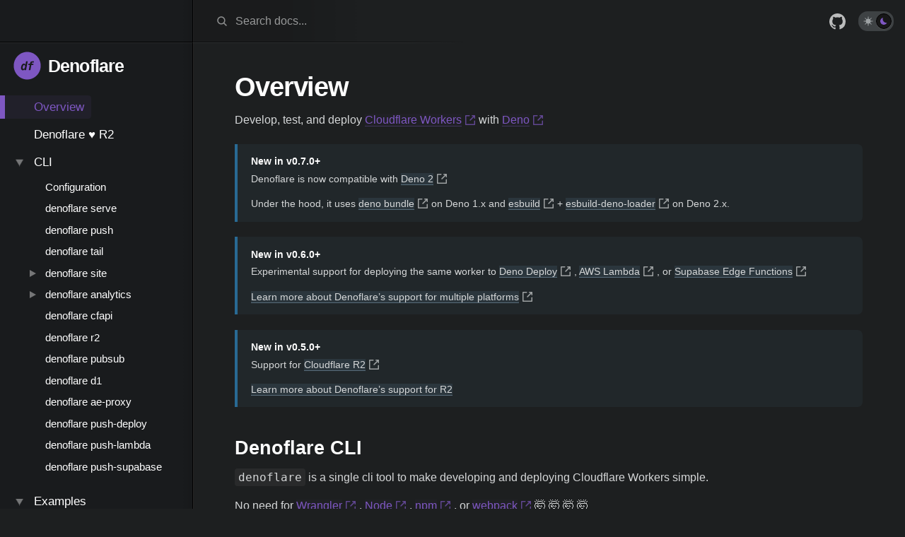

--- FILE ---
content_type: text/html; charset=utf-8
request_url: https://denoflare.dev/
body_size: 20578
content:
<!DOCTYPE html>
<html lang="en" theme="dark">
<head>
<meta charset="UTF-8">
<meta name="viewport" content="width=device-width, initial-scale=1">
<title>Overview · Denoflare</title>
<meta name="description" content="Develop, test, and deploy Cloudflare Workers with Deno">
<meta property="og:title" content="Overview · Denoflare">
<meta property="og:description" content="Develop, test, and deploy Cloudflare Workers with Deno">
<meta property="og:image" content="https://denoflare.dev/images/og-image.5.png">
<meta property="og:image:alt" content="Denoflare screenshot">
<meta property="og:locale" content="en_US">
<meta property="og:type" content="website">
<meta name="twitter:card" content="summary_large_image">
<meta name="twitter:site" content="@denoflare">
<meta property="og:url" content="https://denoflare.dev/">
<link rel="canonical" href="https://denoflare.dev/">
<link rel="icon" href="/images/favicon.2.ico">
<link rel="icon" href="/images/favicon.2.svg" type="image/svg+xml">
<link rel="mask-icon" href="/images/favicon.2.svg" color="#cfabfd">
<link rel="manifest" href="/app.384731cada1c11de01fdbd4f39e314e3fdb0c8c2.webmanifest">
<meta name="theme-color" content="#5f27ca" media="(prefers-color-scheme: dark)">
<meta name="theme-color" content="#5f27ca">

<style name="main-styles">

/* reset */

* {
    box-sizing: inherit;
    margin: 0;
}

img, svg {
    display: block;
}

img {
    max-width: 100%;
}

svg {
    height: 100%;
    width: 100%;
}

button, input, select, textarea {
    font: inherit;
}

h1, h2, h3, h4, h5, h6 {
    font-weight: 400;
}

a, button, input, select, textarea {
    -webkit-tap-highlight-color: transparent;
}

/* vars */

:root {
    --sans-serif-font-family: -apple-system, BlinkMacSystemFont, "Segoe UI", "Roboto", "Oxygen", "Ubuntu", "Cantarell", "Fira Sans", "Droid Sans", "Helvetica Neue", sans-serif;
    --monospace-font-family: Menlo, "SF Mono", "Andale Mono", "Roboto Mono", Monaco, monospace;
    --html-font-size: 17px;
    --font-family: var(--sans-serif-font-family);
    --line-height: 1.5;
    --form-field-line-height: 1.3;
    --focus-size: .1875em;

    --button-line-height: var(--form-field-line-height);
    --button-top-padding: .55em;
    --button-horizontal-padding: .9em;
    --button-bottom-padding: .65em;
    --button-border-radius: .375em;

    --gray-0-rgb: 29, 31, 32;
    --gray-0: rgb(var(--gray-0-rgb));
    --gray-05-rgb: 36, 38, 40;
    --gray-05: rgb(var(--gray-05-rgb));
    --gray-1-rgb: 54, 57, 58;
    --gray-1: rgb(var(--gray-1-rgb));
    --gray-2-rgb: 78, 82, 85;
    --gray-2: rgb(var(--gray-2-rgb));
    --gray-3-rgb: 98, 103, 106;
    --gray-3: rgb(var(--gray-3-rgb));
    --gray-4-rgb: 114, 119, 123;
    --gray-4: rgb(var(--gray-4-rgb));
    --gray-5-rgb: 146, 151, 155;
    --gray-5: rgb(var(--gray-5-rgb));
    --gray-6-rgb: 183, 187, 189;
    --gray-6: rgb(var(--gray-6-rgb));
    --gray-7-rgb: 213, 215, 216;
    --gray-7: rgb(var(--gray-7-rgb));

    --gray-00-rgb: 23, 23, 24;
    --gray-00: rgb(var(--gray-00-rgb));
    --gray-05-rgb: 36, 38, 40;
    --gray-05: rgb(var(--gray-05-rgb));
    --gray-0F-rgb: 25, 27, 29;
    --gray-0F: rgb(var(--gray-0F-rgb));

    --orange-5: #e06d10;
    --orange-5-rgb: 224, 109, 16;
    --orange-6: #f4a15d;
    --orange-6-rgb: 244, 161, 93;

    --blue-2: #1f567a;
    --blue-2-rgb: 31, 86, 122;
    --blue-4: #2c7cb0;
    --blue-4-rgb: 44, 124, 176;
    --blue-6: #7cb7de;
    --blue-6-rgb: 124, 183, 222;
    --blue-7: #add2eb;
    --blue-7-rgb: 173, 210, 235;

    --logo-color-rgb: 126, 87, 194;
    --logo-color: rgb(var(--logo-color-rgb));
    --focus-color: rgba(var(--logo-color-rgb), .5);

    --sixty-four-px-rem: 3.7647058824rem;
    --header-height: var(--sixty-four-px-rem);
    --logo-lockup-gap: .4rem;
    --logo-lockup-gap-small: .2rem;
    --code-font-size: .75em;
}

@media (max-width: 1280px) {
    :root {
        --html-font-size: 16px;
    }
}

@media (max-width: 414px) {
    :root {
        --header-height: 4rem;
        --code-font-size: .6em;
    }
}

/* themes */

html[theme=light] {
    --color-rgb: var(--gray-0-rgb);
    --color: rgb(var(--color-rgb));
    --background-color-rgb: 255, 255, 255;
    --background-color: rgb(var(--background-color-rgb));
    --shadow-color-rgb: var(--color-rgb);
    --code-block-scrollbar-color: hsla(0, 0%, 100%, 0.25);
    --code-block-color: #fff;
    --code-block-background-color: var(--color);
}

html[theme=dark] {
    --color-rgb: 255, 255, 255;
    --color: rgb(var(--color-rgb));
    --background-color-rgb: var(--gray-0-rgb);
    --background-color: rgb(var(--background-color-rgb));
    --shadow-color-rgb: 0, 0, 0;
    --code-block-scrollbar-color: hsla(0, 0%, 100%, 0.25);
    --code-block-color: rgb(var(--color-rgb));
    --code-block-background-color: var(--gray-05);
}

/* html */

html {
    box-sizing: border-box;
    -webkit-font-smoothing: antialiased;
    -moz-osx-font-smoothing: grayscale;
    -webkit-text-size-adjust: 100%;
    -moz-text-size-adjust: 100%;
    text-size-adjust: 100%;
    font-size: var(--html-font-size);
    font-family: var(--font-family);
    line-height: var(--line-height);
    color: var(--color);
    background: var(--background-color);
}

/* is-visually-hidden */

[is-visually-hidden] {
    position: absolute;
    height: 1px;
    width: 1px;
    padding: 0;
    border: 0;
    clip: rect(1px 1px 1px 1px);
    clip: rect(1px, 1px, 1px, 1px);
    -webkit-clip-path: inset(0 0 99.9% 99.9%);
    clip-path: inset(0 0 99.9% 99.9%);
    overflow: hidden;
    -webkit-user-select: none;
    -ms-user-select: none;
    user-select: none;
}

/* page */

.page {
    --max-page-width: 1440px;
    position: relative;
    width: 100%;
    max-width: var(--max-page-width);
    min-height: 100%;
    margin: 0 auto;
    --page-side-padding: 1rem;
    --sidebar-width: 18.25rem;
    --body-sidebar-width: var(--sidebar-width);
    --page-width: var(--max-page-width);
    --sidebars-combined-width: calc(var(--sidebar-width) + var(--body-sidebar-width));
    --body-width: calc(var(--page-width) - var(--sidebars-combined-width));
    --content-gap: var(--sixty-four-px-rem);
}

@media (max-width: 1439px) {
    .page {
        --page-width: 100vw;
        --page-sidebar-reserved-width: calc(100vw - var(--sidebar-width) - var(--max-page-width) + var(--sidebar-width) * 2);
        --body-sidebar-width: calc(15vw + var(--page-sidebar-reserved-width) / 4);
    }
}

@media (max-width: 1350px) {
    .page {
        --sidebar-width: 18rem;
    }
}

@media (max-width: 1280px) {
    .page {
        --sidebar-width: 17rem;
        --body-sidebar-width: 18vw;
    }
}

@media (max-width: 1152px) {
    .page {
        --sidebar-width: calc(10rem + 12vw);
        --body-sidebar-width: 0;
    }
}

@media (max-width: 768px) {
    .page {
        --header-height: 3rem;
        padding-top: var(--header-height);
    }

    html[is-mobile-sidebar-open] {
        overflow: hidden;
    }
}

/* link */

.link {
    text-decoration: none;
    color: inherit;
    --accent-color: var(--logo-color);
    --underline-size: -.16em;
    --underline-color: var(--accent-color);
    --underline-shadow: inset 0 var(--underline-size) var(--underline-color);
    /* --focus-size: 3px; */
    --focus-size: 0;
    --focus-shadow: 0 0 0 var(--focus-size) var(--focus-color);
    box-shadow: var(--focus-shadow), var(--underline-shadow);
}

@media (hover: hover) {
    .link:hover {
        color: var(--accent-color);
    }
}

.link-is-juicy {
    padding: .5em;
    margin: -.5em;
}

.link-without-underline {
    --underline-size: 0;
}

/* mobile-header */

.mobile-header {
    position: absolute;
    display: flex;
    align-items: center;
    top: 0;
    left: 0;
    width: 100%;
    height: var(--header-height);
    background: var(--background-color);
    box-shadow: 0 1px rgba(var(--color-rgb), .05);
    z-index: 11;
    --content-indent: .666em;
}

[theme=dark] .mobile-header {
    background: var(--gray-05);
}

@media (min-width: 769px) {
    .mobile-header {
        display: none;
    }
}

/* mobile-header-logo-link */

.mobile-header-logo-link {
    --font-size: 1.1em;
    display: flex;
    align-items: center;
    padding-left: var(--content-indent);
    padding-right: var(--content-indent);
    transition: opacity .2s ease, color .2s ease;
}

@media (hover: hover) {
    .mobile-header-logo-link:hover {
        opacity: .75;
        color: rgba(var(--color-rgb), .75);
    }
}

@media (hover: none) {
    .mobile-header-logo-link:active {
        opacity: .75;
        color: rgba(var(--color-rgb), .75);
    }
}

/* nav-logo-lockup */

.nav-logo-lockup {
    display: flex;
    align-items: center;
    flex-shrink: 0;
    --gap: var(--logo-lockup-gap);
}

.nav-logo-lockup-with-small-gap {
    --gap: var(--logo-lockup-gap-small);
}

.nav-logo-lockup-logo {
    --size: var(--logo-size, 2.5em);
    height: var(--size);
    width: var(--size);
    color: var(--logo-color);
    margin-right: var(--gap);
    flex-shrink: 0;
}

.nav-logo-lockup-text {
    font-size: var(--font-size, 1em);
    font-weight: 700;
    line-height: 1;
    padding-top: .05em;
    letter-spacing: -.03em;
}

@-moz-document url-prefix() {
    .nav-logo-lockup-text {
        letter-spacing: 0;
    }
}

.nav-logo-lockup-text .organization-1 ~ .organization-2 {
    font-weight: 500;
    margin-left: -.05em;
}

@media (max-width: 768px) {
    .nav-logo-lockup-text {
        font-weight: 600;
    }

    .nav-logo-lockup-text .organization-1 ~ .organization-2 {
        font-weight: 400;
    }
}

/* mobile-title-header */

.mobile-title-header {
    position: sticky;
    display: flex;
    align-items: center;
    top: 0;
    left: 0;
    width: 100%;
    padding-right: .5rem;
    height: var(--header-height);
    background: var(--background-color);
    box-shadow: 0 1px rgba(var(--shadow-color-rgb), .075), 0 .2em .3em -.1em rgba(var(--shadow-color-rgb), .075);
    z-index: 10;
    --content-indent: .666em;
}

[theme=dark] .mobile-title-header {
    background: var(--gray-05);
}

@media (min-width: 769px) {
    .mobile-title-header {
        display: none;
    }
}

.mobile-title-header-text-scaler {
    --font-size: 1em *(1 -((var(--length) - 10) / 50));
    font-size: clamp(.7em, var(--font-size), 1em);
    display: inherit;
}


/* mobile-title-header-logo-link */

.mobile-title-header-logo-link {
    --font-size: 1.333em;
    display: flex;
    align-items: center;
    padding-left: var(--content-indent);
    padding-right: var(--content-indent);
    transition: opacity .2s ease, color .2s ease;
}

@media (hover: hover) {
    .mobile-title-header-logo-link:hover {
        opacity: .75;
        color: rgba(var(--color-rgb), .75);
    }
}

@media (hover: none) {
    .mobile-title-header-logo-link:active {
        opacity: .75;
        color: rgba(var(--color-rgb), .75);
    }
}


/* breadcrumbs */

.breadcrumbs {
    display: inline-flex;
    font-size: .9em;
    color: var(--gray-4);
    font-weight: 500;
}

.breadcrumbs, .breadcrumbs-item {
    margin: 0;
    padding: 0;
    list-style: none;
}

.breadcrumbs-item + .breadcrumbs-item:before {
    content: "\276F";
    margin: 0 .25em;
    padding: 0 .3em;
    opacity: .4;
    font-weight: 900;
}

/* button */

.button {
    cursor: pointer;
    display: inline-block;
    -webkit-user-select: none;
    -ms-user-select: none;
    user-select: none;
    touch-action: manipulation;
    position: relative;
    border: 0;
    background: transparent;
    color: inherit;
    line-height: var(--button-line-height);
    padding: var(--button-top-padding) var(--button-horizontal-padding) var(--button-bottom-padding);
    border-radius: var(--button-border-radius);
    text-decoration: none;
    -webkit-tap-highlight-color: transparent;
    --active-box-shadow-color: transparent;
    --active-box-shadow: inset 0 .0625em .1875em var(--active-box-shadow-color);
    --active-overlay-box-shadow-color: transparent;
    --active-overlay-box-shadow: inset 0 0 0 9999em var(--active-overlay-box-shadow-color);
    --hover-box-shadow-color: transparent;
    --hover-box-shadow: inset 0 0 0 9999em var(--hover-box-shadow-color);
    --focus-box-shadow: 0 0 0 var(--focus-size) var(--focus-color);
    --border-color: transparent;
    --border-box-shadow: inset 0 0 0 1px var(--border-color);
    --shadow-box-shadow: 0 1px 1px rgba(var(--shadow-color-rgb), .075), 0 .1333em .26667em rgba(var(--shadow-color-rgb), .075), 0 .2222em .66667em 0 rgba(var(--shadow-color-rgb), .075), 0 .4444em 1.3333em 0 rgba(var(--shadow-color-rgb), .075);
    --box-shadow: 0 0 0 0 transparent;
    box-shadow: var(--active-box-shadow), var(--active-overlay-box-shadow), var(--hover-box-shadow), var(--focus-box-shadow), var(--border-box-shadow), var(--box-shadow);
    --box-shadow-transition-duration: .3s;
    transition: box-shadow var(--box-shadow-transition-duration) ease;
}

.button[disabled] {
    cursor: not-allowed;
    opacity: .5;
}

@media (hover: hover) {
    .button:hover {
        --hover-box-shadow-color: hsla(0, 0%, 100%, 0.2);
    }

    [theme=dark] .button:hover {
        --hover-box-shadow-color: hsla(0, 0%, 100%, 0.05);
    }
}

.button:not([disabled]):active {
    --box-shadow-transition-duration: 0s;
    --hover-box-shadow-color: transparent;
    --box-shadow: 0 0 0 0 transparent;
    --active-overlay-box-shadow-color: rgba(0, 0, 0, 0.08);
    --active-box-shadow-color: rgba(0, 0, 0, 0.2);
}

@media (hover: none) {
    .button:not([disabled]):active {
        --active-overlay-box-shadow-color: rgba(0, 0, 0, 0.3);
    }
}

.button[is-focus-visible] {
    --box-shadow-transition-duration: 0s;
}

.button:not([is-focus-visible]) {
    --focus-size: 0;
}

@-moz-document url-prefix() {
    .button:not([is-focus-visible]) {
        --focus-color: transparent;
    }
}

.button-is-primary {
    background: var(--logo-color);
    color: #fff;
    padding-left: 2em;
    padding-right: 2em;
}

[theme=dark] .button-is-primary {
    --border-color: rgba(var(--logo-color-rgb), .7);
    color: inherit;
    background: transparent;
}

/* mobile-title-header-sidebar-toggle-button */

.mobile-title-header-sidebar-toggle-button {
    width: 40px;
    height: 40px;
    margin-left: auto;
    padding: 0;
}

.mobile-title-header-sidebar-toggle-button path {
    transition: opacity .3s ease, -webkit-transform .3s ease;
    transition: transform .3s ease, opacity .3s ease;
    transition: transform .3s ease, opacity .3s ease, -webkit-transform .3s ease;
}

[is-mobile-sidebar-open] .mobile-title-header-sidebar-toggle-button path[data-index="1"] {
    -webkit-transform: translateY(15%) rotate(45deg);
    transform: translateY(15%) rotate(45deg);
}

[is-mobile-sidebar-open] .mobile-title-header-sidebar-toggle-button path[data-index="2"] {
    opacity: 0;
}

[is-mobile-sidebar-open] .mobile-title-header-sidebar-toggle-button path[data-index="3"] {
    -webkit-transform: translateY(-15%) rotate(-45deg);
    transform: translateY(-15%) rotate(-45deg);
}

/* mobile-nav-backdrop */

.mobile-nav-backdrop {
    position: fixed;
    top: 0;
    right: 0;
    bottom: 0;
    left: 0;
    opacity: 0;
    pointer-events: none;
    background: rgba(var(--shadow-color-rgb), .5);
    will-change: opacity;
    transition: opacity .3s ease;
    z-index: 8;
}

@media (min-width: 769px) {
    .mobile-nav-backdrop {
        display: none;
    }
}

[is-mobile-sidebar-open] .mobile-nav-backdrop {
    opacity: 1;
    pointer-events: all;
}

/* toolbar */

.toolbar {
    position: absolute;
    left: var(--sidebar-width);
    top: 0;
    right: 0;
    display: flex;
    height: var(--header-height);
    z-index: 2;
}

.toolbar-search {
    flex: 1 1;
    max-width: var(--body-width);
    margin-right: auto;
}

[search-disabled] .toolbar-search {
    visibility: hidden;
}

.toolbar-tools {
    display: flex;
    align-items: center;
    justify-content: flex-end;
    padding: 0 var(--page-side-padding);
}

.toolbar-tools-spacer {
    display: inline-flex;
    height: 1em;
    width: 1em;
}

.toolbar-tools-icon-item {
    display: inline-flex;
    height: 1.647058823rem;
    width: 1.647058823rem;
    color: rgba(var(--color-rgb), .7);
}

[theme=light] .toolbar-tools-icon-item {
    color: var(--gray-3);
}

.search {
    --text-indent: calc(var(--content-gap) + 1px);
    height: var(--header-height);
}

.search-input, .search-input-wrapper {
    position: relative;
    height: 100%;
}

.search-input {
    color: inherit;
    width: 100%;
    border: 0;
    padding: 0 var(--text-indent) .05em;
    background: transparent;
    outline: none;
    z-index: 2;
}

[theme=dark] .search-input {
    background: linear-gradient(90deg, rgba(var(--shadow-color-rgb), .1) 0, rgba(var(--shadow-color-rgb), .1) calc(30% - 6em), rgba(var(--shadow-color-rgb), 0) 30%);
}

@-moz-document url-prefix() {
    .search-input {
        letter-spacing: 0;
    }
}

.search-input::-webkit-input-placeholder {
    color: rgba(var(--color-rgb), .45);
    opacity: 1;
}

.search-input:-ms-input-placeholder {
    color: rgba(var(--color-rgb), .45);
    opacity: 1;
}

.search-input::placeholder {
    color: rgba(var(--color-rgb), .45);
    opacity: 1;
}

[theme=dark] .search-input::-webkit-input-placeholder {
    color: rgba(var(--color-rgb), .55);
}

[theme=dark] .search-input:-ms-input-placeholder {
    color: rgba(var(--color-rgb), .55);
}

[theme=dark] .search-input::placeholder {
    color: rgba(var(--color-rgb), .55);
}

.search-input-icon {
    position: absolute;
    top: 0;
    bottom: .05em;
    margin-top: auto;
    margin-bottom: auto;
    left: 2.2em;
    height: .8823529411em;
    width: .8823529411em;
    pointer-events: none;
    opacity: .5;
    transition: color .3s ease, opacity .3s ease;
    z-index: 3;
}

.search-input-wrapper:focus-within .search-input-icon {
    color: var(--logo-color);
    opacity: 1;
}

.search-input-bottom-border {
    position: absolute;
    left: 0;
    width: 50%;
    bottom: 0;
    height: 1px;
    background: linear-gradient(90deg, rgba(var(--color-rgb), .07) 0, rgba(var(--color-rgb), .07) calc(100% - 6em), rgba(var(--color-rgb), 0));
}

[theme=dark] .search-input-bottom-border {
    bottom: -1px;
}

[theme=dark] .search-input-bottom-border:before {
    content: "";
    display: block;
    position: absolute;
    top: -1px;
    width: 100%;
    bottom: 0;
    height: 1px;
    background: linear-gradient(90deg, rgba(var(--shadow-color-rgb), .5) 0, rgba(var(--shadow-color-rgb), .5) calc(100% - 6em), rgba(var(--shadow-color-rgb), 0));
}

[theme=dark] .search .algolia-autocomplete .algolia-docsearch-suggestion,
[theme=dark] .search .algolia-autocomplete .ds-dropdown-menu [class^=ds-dataset-],
[theme=dark] .search .algolia-autocomplete .ds-dropdown-menu:before {
    background: var(--gray-0);
}

[theme=dark] .search .algolia-autocomplete .ds-dropdown-menu [class^=ds-dataset-], [theme=dark] .search .algolia-autocomplete .ds-dropdown-menu:before {
    border-color: var(--gray-7);
}

[theme=dark] .search .algolia-autocomplete .algolia-docsearch-suggestion--text, 
[theme=dark] .search .algolia-autocomplete .algolia-docsearch-suggestion--category-header,
[theme=dark] .search .algolia-autocomplete .algolia-docsearch-suggestion--title {
    color: var(--gray-7);
}

@media all and (max-width: 768px) {
    [theme=dark] .search .algolia-autocomplete .algolia-docsearch-suggestion .algolia-docsearch-suggestion--subcategory-column {
        color: var(--gray-7);
    }
}

[theme=dark] .search .algolia-autocomplete .algolia-docsearch-suggestion--highlight {
    color: var(--logo-color);
    background: rgba(255, 255, 255, 0.05);
}

[theme=dark] .search .algolia-autocomplete .algolia-docsearch-suggestion--text .algolia-docsearch-suggestion--highlight {
    box-shadow: inset 0 -2px 0 0 var(--logo-color);
}

[theme=dark] .search .algolia-autocomplete .algolia-docsearch-suggestion--category-header .algolia-docsearch-suggestion--category-header-lvl0 .algolia-docsearch-suggestion--highlight,
[theme=dark] .search .algolia-autocomplete .algolia-docsearch-suggestion--category-header .algolia-docsearch-suggestion--category-header-lvl1 .algolia-docsearch-suggestion--highlight {
    box-shadow: inset 0 -2px 0 0 var(--logo-color);
    color: inherit;
}

.toolbar-tools-icon-item-content > a {
    display: block;
    height: 100%;
    width: 100%;
    padding: .1em;
}

@media (max-width: 768px) {
    .toolbar {
        left: 0;
        z-index: 12;
        pointer-events: none;
    }

    .toolbar-tools {
        pointer-events: all;
        padding-left: 0;
        padding-right: .9rem;
    }

    .toolbar-tools-icon-item, .toolbar-tools-spacer {
        display: none;
    }

    .toolbar-search {
        flex-basis: 3em;
        flex-grow: 0;
        margin-left: auto;
        margin-right: 0;
        max-width: 100vw;
    }

    .search {
        pointer-events: all;
    }

    .search-input:not(:focus) {
        padding: 0;
        opacity: 0;
    }

    .search[is-focused] {
        position: fixed;
        top: 0;
        left: 0;
        right: 0;
        --text-indent: 3rem;
        z-index: 2;
    }

    .search-input-icon {
        left: 15px;
        height: 15px;
        width: 15px;
    }

    .search-input-wrapper:focus-within .search-input-icon {
        left: 19px;
    }

    .search[is-focused] .search-input-wrapper {
        background: var(--background-color);
        height: var(--header-height);
    }

    .search-input-bottom-border {
        display: none;
    }

}

/* tooltip */

.tooltip-root {
    position: relative;
}

span.tooltip-root {
    display: inline-block;
}

.tooltip {
    --gap: .75em;
    position: absolute;
    font-size: .925em;
    font-weight: 400;
    font-style: normal;
    line-height: var(--line-height);
    text-transform: none;
    letter-spacing: normal;
    padding: .3em .85em;
    white-space: nowrap;
    max-width: calc(100vw - 1em);
    color: var(--background-color);
    background: var(--color);
    opacity: 0;
    transition: opacity .25s ease;
    border-radius: .25em;
    z-index: 10;
    -webkit-user-select: none;
    -ms-user-select: none;
    user-select: none;
    pointer-events: none;
}

@media (hover: hover) {
    .tooltip-root:hover .tooltip {
        opacity: 1;
    }
}

.tooltip:not([position]), .tooltip[position=top] {
    bottom: 100%;
    margin-bottom: var(--gap);
}

.tooltip:not([position]), .tooltip[position=bottom], .tooltip[position=top] {
    left: 50%;
    -webkit-transform: translate3d(-50%, 0, 0);
    transform: translate3d(-50%, 0, 0);
}

.tooltip[position=bottom] {
    top: 100%;
    margin-top: var(--gap);
}

.tooltip[position=left] {
    right: 100%;
    margin-right: var(--gap);
}

.tooltip[position=left], .tooltip[position=right] {
    top: 50%;
    -webkit-transform: translate3d(0, -50%, 0);
    transform: translate3d(0, -50%, 0);
}

.tooltip[position=right] {
    left: 100%;
    margin-left: var(--gap);
}

.tooltip[position=top-start] {
    bottom: 100%;
    margin-bottom: var(--gap);
    left: 0;
}

.tooltip[position=bottom-start] {
    top: 100%;
    margin-top: var(--gap);
    left: 0;
}

.tooltip[position=top-end] {
    bottom: 100%;
    margin-bottom: var(--gap);
    right: 0;
}

.tooltip[position=bottom-end] {
    top: 100%;
    margin-top: var(--gap);
    right: 0;
}

/* theme-toggle */

.theme-toggle {
    width: 50px;
    height: 28px;
    border-radius: 99em;
}

.theme-toggle-input {
    position: absolute;
    opacity: 0;
    top: -9999em;
}

.theme-toggle-toggle {
    position: relative;
    display: block;
    width: 100%;
    height: 100%;
    border-radius: 99em;
    background: rgba(var(--gray-6-rgb), .7);
    cursor: pointer;
    box-shadow: 0 0 0 var(--focus-size) var(--focus-color);
}

.theme-toggle-input:not([is-focus-visible]) ~ .theme-toggle-toggle {
    --focus-size: 0;
}

.theme-toggle-input:checked ~ .theme-toggle-toggle, [theme=dark] .theme-toggle[data-is-loading=true] .theme-toggle-toggle {
    background: rgba(var(--gray-2-rgb), .7);
}

.theme-toggle-toggle-handle {
    position: absolute;
    top: 3px;
    left: 3px;
    --size: 22px;
    width: var(--size);
    height: var(--size);
    border-radius: 99em;
    background: #fff;
    box-shadow: 0 .15em .3em rgba(0, 0, 0, .15), 0 .2em .5em rgba(0, 0, 0, .3);
}

.theme-toggle-input:checked ~ .theme-toggle-toggle .theme-toggle-toggle-handle, [theme=dark] .theme-toggle[data-is-loading=true] .theme-toggle-toggle-handle {
    left: auto;
    right: 3px;
    background: var(--gray-00);
    border: 1px solid #000;
    box-shadow: 0 .5px hsla(0, 0%, 100%, .16);
}

.theme-toggle-toggle-handle-icon {
    position: absolute;
    top: 6px;
    width: 16px;
    height: 16px;
}

.theme-toggle-moon, .theme-toggle-sun {
    pointer-events: none;
}

.theme-toggle-sun {
    left: 6px;
}

@media (max-width: 320px) {
    .theme-toggle-sun {
        -webkit-transform: translateX(-.1px);
        transform: translateX(-.1px);
    }
}

.theme-toggle-moon {
    right: 6px;
    color: var(--gray-3);
}

.theme-toggle-input:checked ~ .theme-toggle-toggle .theme-toggle-moon, .theme-toggle-sun, [theme=dark] .theme-toggle[data-is-loading=true] .theme-toggle-moon {
    color: var(--logo-color);
}

.theme-toggle-input:checked ~ .theme-toggle-toggle .theme-toggle-sun, [theme=dark] .theme-toggle[data-is-loading=true] .theme-toggle-sun {
    color: rgba(var(--gray-6-rgb), .8);
}

[theme-is-changing] * {
    transition: none !important;
}
</style>

<style name="sidebar-styles">

/* sidebar */
.sidebar {
    position: fixed;
    top: 0;
    bottom: 0;
    --sidebar-background-color: var(--background-color);
    --content-indent: var(--page-side-padding);
    --logo-size: 2.8235294118rem;
    --text-indent: calc(var(--content-indent) + var(--logo-size) + var(--logo-lockup-gap) + 0.1em);
    width: var(--sidebar-width);
    z-index: 2;
}

.sidebar [is-visually-hidden] {
    -webkit-clip-path: none;
    clip-path: none;
    left: -10000px;
    top: auto;
}

[theme=dark] .sidebar {
    --sidebar-background-color: var(--gray-0F);
}

[theme=dark] .sidebar:before {
    content: "";
    position: absolute;
    top: 0;
    right: 0;
    bottom: 0;
    width: 999em;
    background: var(--sidebar-background-color);
    pointer-events: none;
}

.sidebar-link {
    color: inherit;
    text-decoration: none;
}

.sidebar-link[is-focus-visible]:focus {
    box-shadow: 0 0 0 var(--focus-size) var(--focus-color);
}

.sidebar-link:not([is-focus-visible]) {
    --focus-size: 0;
}

.sidebar-sections {
    height: 100%;
    display: flex;
    flex-direction: column;
}

.sidebar-section {
    position: relative;
}

.sidebar-header-section {
    display: flex;
    flex-shrink: 0;
    height: var(--header-height);
    z-index: 1;
}

.sidebar-organization-logo-link {
    --font-size: 1.17647em;
    display: flex;
    align-items: center;
    padding-left: var(--content-indent);
    padding-right: var(--content-indent);
}

.sidebar-product-title-section {
    position: relative;
    display: flex;
    z-index: 7;
}

.sidebar-product-title-logo-link {
    --font-size: 1.58824em;
    padding: .7em var(--content-indent);
    max-width: calc(100% - 3em);
}

.sidebar-organization-logo-link, .sidebar-product-title-logo-link {
    transition: opacity .2s ease, color .2s ease;
}

.sidebar-organization-logo-link:hover, .sidebar-product-title-logo-link:hover {
    opacity: .75;
    color: rgba(var(--color-rgb), .75);
}

.sidebar-product-title-text-scaler {
    --font-size: 1em *(1 -((var(--length) - 10) /20));
    font-size: clamp(.7em, var(--font-size), 1em);
    display: inherit;
}

@media (max-width: 768px) {
    .sidebar {
        z-index: 20;
        background: var(--sidebar-background-color);
        width: calc(100% - 3.5rem);
        -webkit-transform: translate3d(-100%, 0, 0);
        transform: translate3d(-100%, 0, 0);
        will-change: transform;
        transition: -webkit-transform .3s ease;
        transition: transform .3s ease;
        transition: transform .3s ease, -webkit-transform .3s ease;
    }

    [theme=dark] .sidebar {
        --sidebar-background-color: var(--background-color);
    }

    [is-resizing] .sidebar {
        transition: none;
    }

    [is-mobile-sidebar-open] .sidebar {
        -webkit-transform: translateZ(0);
        transform: translateZ(0);
    }

    .sidebar-product-title-section, .sidebar-header-section, .sidebar-header-section + .sidebar-section-separator, .sidebar-nav-section-shadow {
        display: none;
    }

}

/* hide scrollbar for Chrome, Safari and Opera */
.sidebar-scroller::-webkit-scrollbar {
    display: none;
}

/* hide scrollbar for IE, Edge and Firefox */
.sidebar-scroller {
    -ms-overflow-style: none;
    scrollbar-width: none;
}

/* sidebar-shadow */

.sidebar-shadow {
    pointer-events: none;
    position: absolute;
    top: 0;
    right: 0;
    bottom: 0;
    z-index: 6;
}

.sidebar-shadow:after, .sidebar-shadow:before {
    content: "";
    position: absolute;
    top: 0;
    right: 0;
    bottom: 0;
    background: linear-gradient(90deg, rgba(var(--shadow-color-rgb), 0), rgba(var(--shadow-color-rgb), .07));
}

.sidebar-shadow:before {
    width: 5px;
    opacity: .8;
}

.sidebar-shadow:after {
    width: 2px;
    opacity: .5;
}

@media (min-width: 769px) {
    [theme=dark] .sidebar-shadow {
        left: calc(100% + 2px);
        right: auto;
    }

    [theme=dark] .sidebar-shadow:before {
        background: rgb(var(--shadow-color-rgb));
        border-right: 1px solid rgba(var(--color-rgb), .15);
        width: 1px;
        opacity: 1;
    }

    [theme=dark] .sidebar-shadow:after {
        opacity: 1;
        width: 14px;
        right: 1px;
    }
}

@media (max-width: 768px) {
    .sidebar-shadow {
        opacity: 0;
        transition: opacity .3s ease;
    }

    .sidebar-shadow, .sidebar-shadow:after, .sidebar-shadow:before {
        right: auto;
        left: 100%;
    }

    .sidebar-shadow:after, .sidebar-shadow:before {
        background: linear-gradient(270deg, rgba(var(--shadow-color-rgb), 0), rgba(var(--shadow-color-rgb), .2));
    }

    .sidebar-shadow:before {
        width: .3125em;
    }

    [is-mobile-sidebar-open] .sidebar-shadow {
        opacity: 1;
    }
}

/* sidebar-section-separator */

.sidebar-section-separator {
    position: relative;
    flex-shrink: 0;
    --fade-indent: 1.25em;
    --shadow-opacity: .07;
    margin-top: -1px;
}

[theme=dark] .sidebar-section-separator {
    --shadow-opacity: 1;
}

.sidebar-section-separator:after, .sidebar-section-separator:before {
    content: "";
    position: absolute;
    left: 0;
    right: 0;
    height: 1px;
}

.sidebar-section-separator:before {
    background: linear-gradient(90deg, rgba(var(--shadow-color-rgb), 0) 0, rgba(var(--shadow-color-rgb), var(--shadow-opacity)) var(--fade-indent), rgba(var(--shadow-color-rgb), var(--shadow-opacity)));
}

[theme=light] .sidebar-section-separator:after {
    display: none;
}

[theme=dark] .sidebar-section-separator:after {
    top: 1px;
    background: linear-gradient(90deg, rgba(var(--color-rgb), 0) 0, rgba(var(--color-rgb), .07) var(--fade-indent), rgba(var(--color-rgb), .07));
}

@media (max-width: 1440px) {
    .sidebar-section-separator:before {
        background: rgba(var(--shadow-color-rgb), var(--shadow-opacity));
    }

    [theme=dark] .sidebar-section-separator:after {
        background: rgba(var(--color-rgb), .07);
    }
}

/* nav */

.sidebar-nav-section {
    display: flex;
    flex-direction: column;
    flex: 1 1;
    overflow-y: auto;
    -webkit-overflow-scrolling: touch;
    scrollbar-width: thin;
    scrollbar-color: rgba(var(--color-rgb), .1) transparent;
}

@media (hover: hover) {
    .sidebar-nav-section:hover {
        scrollbar-color: rgba(var(--color-rgb), .35) transparent;
    }
}

.sidebar-nav-section-shadow {
    position: sticky;
    flex-shrink: 0;
    top: 0;
    width: 100%;
    height: .25em;
    box-shadow: inset 0 1px rgba(var(--shadow-color-rgb), .04);
    background: linear-gradient(rgba(var(--shadow-color-rgb), .09), rgba(var(--shadow-color-rgb), 0));
    opacity: 0;
    z-index: 4;
}

@media (min-width: 1441px) {
    .sidebar-nav-section-shadow {
        -webkit-mask-image: linear-gradient(90deg, transparent, #000 1.5em, #000);
        mask-image: linear-gradient(90deg, transparent, #000 1.5em, #000);
    }
}

[theme=dark] .sidebar-nav-section-shadow {
    box-shadow: inset 0 1px rgba(var(--shadow-color-rgb), .5);
    background: linear-gradient(rgba(var(--shadow-color-rgb), .2), transparent);
    height: .5em;
    border-top: 1px solid #222;
}

.sidebar-nav {
    list-style: none;
    font-size: 1.11em;
    padding-top: 0;
    padding-bottom: 2em;
    padding-left: 0;
    word-break: break-word;
}

@media (max-width: 1280px) {
    .sidebar-nav {
        font-size: 1.05em;
        --text-indent: 3rem;
    }
}

@media (max-width: 768px) {
    .sidebar-nav {
        padding: 1rem 0;
    }
}

.sidebar-nav-item {
    position: relative;
}

.sidebar-nav-item + .sidebar-nav-item {
    margin-top: .333em;
}

.sidebar-nav-expand-collapse-button {
    position: absolute;
    z-index: 3;
    --size: 2em;
    --margin-right: .75em;
    left: calc(var(--text-indent) - var(--size) - var(--margin-right) + var(--depth, 0) * 1rem);
    top: 0;
    height: var(--size);
    width: var(--size);
    line-height: .5em;
    padding: 0;
    text-align: center;
}

@media (max-width: 1280px) {
    .sidebar-nav-expand-collapse-button {
        --margin-right: .25em;
    }
}

@media (hover: hover) {
    .sidebar-nav-expand-collapse-button:hover, [theme=dark] .sidebar-nav-expand-collapse-button:hover {
        --hover-box-shadow-color: transparent;
    }

    .sidebar-nav-expand-collapse-button:hover {
        background: rgba(var(--gray-5-rgb), .2);
    }

    [theme=dark] .sidebar-nav-expand-collapse-button:hover {
        color: var(--logo-color);
        background: rgba(var(--logo-color-rgb), .08);
    }
}

.sidebar-nav-expand-collapse-button:before {
    content: "";
    position: absolute;
    right: 0;
    top: 0;
    bottom: 0;
    width: 5em;
    z-index: -1;
}

.sidebar-nav-expand-collapse-button-content {
    display: inline-block;
    vertical-align: middle;
    transition: -webkit-transform .4s ease;
    transition: transform .4s ease;
    transition: transform .4s ease, -webkit-transform .4s ease;
    border: solid transparent;
    border-left: solid;
    border-width: .3333em .6em;
    margin-left: 37%;
    will-change: transform;
    -webkit-transform: translateZ(0);
    transform: translateZ(0);
    -webkit-transform-origin: .2em .4em;
    transform-origin: .2em .4em;
}

.sidebar-nav-item[is-active-root]:not([is-expanded]) > .sidebar-nav-expand-collapse-button > .sidebar-nav-expand-collapse-button-content, [theme=dark] .sidebar-nav-item[is-active] > .sidebar-nav-expand-collapse-button > .sidebar-nav-expand-collapse-button-content {
    color: var(--logo-color);
}

@media (hover: hover) {
    .sidebar-nav-expand-collapse-button:not(:hover) > .sidebar-nav-expand-collapse-button-content {
        opacity: .4;
    }

    [theme=dark] .sidebar-nav-item[is-active] > .sidebar-nav-expand-collapse-button > .sidebar-nav-expand-collapse-button-content {
        opacity: .8;
    }

    .sidebar-nav-item[is-active-root]:not([is-expanded]) > .sidebar-nav-expand-collapse-button > .sidebar-nav-expand-collapse-button-content {
        opacity: 1;
    }
}

.sidebar-nav-item[is-expanded] > .sidebar-nav-expand-collapse-button > .sidebar-nav-expand-collapse-button-content {
    -webkit-transform: rotate(90deg) translate3d(-.1em, 0, 0);
    transform: rotate(90deg) translate3d(-.1em, 0, 0);
}

.sidebar-nav-item-collapse-container {
    overflow: hidden;
}

.sidebar-nav-item-collapse-container.sidebar-nav-item-collapse-hidden {
    height: 0;
}

.sidebar-nav-item-collapse-content {
    opacity: 0;
    -webkit-transform: translate3d(-.5em, 0, 0);
    transform: translate3d(-.5em, 0, 0);
    will-change: transform, opacity;
    transition: opacity .4s ease, -webkit-transform .4s ease;
    transition: transform .4s ease, opacity .4s ease;
    transition: transform .4s ease, opacity .4s ease, -webkit-transform .4s ease;
}

.sidebar-nav-item[is-expanded] > .sidebar-nav-item-collapse-container > .sidebar-nav-item-collapse-content, .sidebar-nav-item[is-expanded] > .sidebar-nav-item-collapse-container > .sidebar-nav-item-collapse-wrapper > .sidebar-nav-item-collapse-wrapper-inner > .sidebar-nav-item-collapse-content {
    opacity: 1;
    -webkit-transform: translateZ(0);
    transform: translateZ(0);
}

@media (prefers-reduced-motion: reduce) {
    .sidebar-nav-expand-collapse-button-content, .sidebar-nav-item-collapse-content {
        transition: none;
    }
}

.sidebar-nav-subnav {
    list-style: none;
    font-size: .94rem;
    padding: .25em 0 .75em;
}

@media (max-width: 1280px) {
    .sidebar-nav-subnav {
        font-size: .9em;
    }
}

.sidebar-nav-subnav .sidebar-nav-item + .sidebar-nav-item {
    margin-top: .0625em;
}

/* nav-link */

.sidebar-nav-link {
    color: inherit;
    text-decoration: none;
    position: relative;
    display: block;
    padding-left: var(--text-indent);
}

.sidebar-nav-subnav .sidebar-nav-link {
    padding-left: calc(var(--text-indent) + var(--depth) * 1rem);
}

.sidebar-nav-link:focus {
    z-index: 1;
}

.sidebar-nav-link[is-active] {
    z-index: 2;
}

.sidebar-nav-link[is-active]:before {
    content: "";
    position: absolute;
    top: 0;
    bottom: 0;
    left: 0;
    width: .4125em;
    background: var(--logo-color);
    z-index: 4;
}

.sidebar-nav-link-text {
    position: relative;
    display: inline-block;
    padding: .25em .6em;
    margin-left: -.6em;
    z-index: 1;
}

@media (hover: hover) {
    .sidebar-nav-link:hover .sidebar-nav-link-text:before {
        content: "";
        position: absolute;
        top: 0;
        right: 0;
        bottom: 0;
        left: 0;
        pointer-events: none;
        height: 100%;
        background: rgba(var(--gray-5-rgb), .2);
        z-index: -1;
        border-radius: .25em;
    }
}

.sidebar-nav-link[is-active] .sidebar-nav-link-text:before {
    content: "";
    position: absolute;
    top: 0;
    right: 0;
    bottom: 0;
    left: 0;
    pointer-events: none;
    height: 100%;
    background: rgba(var(--gray-5-rgb), .2);
    z-index: -1;
    border-radius: .25em;
}

@media (max-width: 1440px) {
    .sidebar-nav-link[is-active] .sidebar-nav-link-text:before {
        left: calc(var(--sidebar-width) * -1);
        border-top-left-radius: 0;
        border-bottom-left-radius: 0;
    }
}

@media (min-width: 1441px) {
    .sidebar-nav-link[is-active]:before {
        display: none;
    }
}

@media (hover: hover) {
    [theme=dark] .sidebar-nav-link:hover .sidebar-nav-link-text {
        color: var(--logo-color);
    }

    [theme=dark] .sidebar-nav-link:hover .sidebar-nav-link-text:before {
        background: rgba(var(--logo-color-rgb), .08);
    }
}

[theme=dark] .sidebar-nav-link[is-active] .sidebar-nav-link-text {
    color: var(--logo-color);
}

[theme=dark] .sidebar-nav-link[is-active] .sidebar-nav-link-text:before {
    background: rgba(var(--logo-color-rgb), .08);
}

.sidebar-nav-link .sidebar-nav-link-text:after {
    content: "";
    position: absolute;
    top: 0;
    right: 0;
    bottom: 0;
    left: 0;
    pointer-events: none;
    border-radius: .25em;
}

.sidebar-nav-link[is-focus-visible]:focus .sidebar-nav-link-text:after {
    box-shadow: 0 0 0 var(--focus-size) var(--focus-color);
}

</style>

<style name="footer-styles">
.footer {
    margin-left: var(--sidebar-width);
    padding: 3.5rem 0;
    padding-left: var(--content-gap);
    padding-right: calc(var(--body-sidebar-width) + var(--content-gap));
    --border-color: rgba(var(--color-rgb), .08);
    border-top: 1px solid var(--border-color);
}

@media (max-width: 768px) {
    .footer {
        margin-left: 0;
        padding: 2rem 1rem 4rem;
    }
}

.footer-content {
    display: flex;
}

@media (max-width: 414px) {
    .footer-edit-on-gh-link-wrapper {
        display: block;
        margin-bottom: .5em;
    }

    .footer-content-dot-spacer {
        display: none;
    }
}
</style>

<style name="markdown-styles">

.markdown {
    word-wrap: break-word;
}

.markdown img {
    border-style: none;
    box-sizing: content-box;
    max-width: 100%;
}

.markdown hr {
    box-sizing: content-box;
    height: 0;
    overflow: visible;
}

.markdown .small-img {
    max-width: 242px;
    margin-bottom: 1em;
}

.markdown .medium-img {
    max-width: 311px;
    margin-bottom: 1em;
}

.markdown .large-img {
    max-width: 450px;
    margin-bottom: 1em;
}

.markdown .full-img {
    max-width: 692px;
    margin-bottom: 1em;
}

.markdown-link {
    text-decoration: none;
    color: inherit;
    --background-color-rgb: var(--logo-color-rgb);
    --background-color-alpha: .08;
    --border-bottom-color-rgb: var(--logo-color-rgb);
    --border-bottom-color-alpha: .3;
    --background-color: rgba(var(--background-color-rgb), var(--background-color-alpha));
    --focus-shadow: 0 0 0 var(--focus-size) var(--focus-color);
    box-shadow: var(--focus-shadow);
}

[theme=light] .markdown code a .markdown-link-content {
    --border-bottom-color-rgb: 255, 255, 255;
    --border-bottom-color-alpha: 1;
}

.markdown-link .markdown-link-content {
    background-color: var(--background-color);
    border-bottom: 1px solid rgba(var(--border-bottom-color-rgb), var(--border-bottom-color-alpha));
}

.markdown-link-external-icon {
    display: inline-block;
    height: 16px;
    width: 16px;
    vertical-align: middle;
    position: relative;
    top: -1px;
    margin-left: 4px;
    opacity: .7;
}

.markdown-link:focus .markdown-link-external-icon {
    opacity: 1;
}

@media (hover: hover) {
    .markdown-link:hover .markdown-link-external-icon {
        opacity: 1;
    }
}

.markdown-link[is-focus-visible] {
    border-color: transparent;
}

.markdown-link:not([is-focus-visible]) {
    --focus-size: 0;
}

.markdown-link:hover {
    --background-color-alpha: .15;
}

.markdown code .markdown-link:hover {
    --background-color-alpha: 1;
}

.markdown-link-content > code {
    --padding: 0;
    --background: transparent;
}

.markdown-link[data-is-type-link=true] .markdown-link-content {
    background: transparent;
    border: none;
}

@media (min-width: 1025px) {
    .markdown-link[data-is-type-link=true] .markdown-link-external-icon {
        top: 1px;
    }
}

.markdown-link[data-is-type-link=true] .markdown-link-content > code {
    --color-rgb: var(--logo-color-rgb);
    --background: var(--background-color);
}

.markdown code .markdown-link[data-is-type-link=true] {
    margin-left: .5em;
}

.markdown code .markdown-link {
    cursor: pointer;
}

[theme=dark] .markdown-link {
    --background-color-alpha: .03;
    --border-bottom-color-rgb: var(--logo-color-rgb);
    --border-bottom-color-alpha: .35;
    color: var(--logo-color);
}

[theme=dark] .markdown-link:hover {
    --background-color-alpha: .08;
}

[theme=dark] .markdown code .markdown-link:hover {
    --background-color-alpha: .2;
}

.markdown strong {
    font-weight: 600;
}

.markdown ol ol, .markdown ul ol {
    list-style-type: lower-roman;
}

.markdown ol ol ol, .markdown ol ul ol, .markdown ul ol ol, .markdown ul ul ol {
    list-style-type: lower-alpha;
}

.markdown dd {
    margin-left: 0;
}

.markdown blockquote, .markdown dl, .markdown ol, .markdown p, .markdown ul {
    margin-bottom: 1em;
}

.markdown figure, .markdown pre, .markdown table {
    margin-bottom: 2em;
}

.markdown figure {
    margin-top: 2em;
}

.markdown li figure, .markdown li pre, .markdown li table {
    margin-bottom: 1em;
}

.markdown h1, .markdown h2, .markdown h3, .markdown h4, .markdown h5, .markdown h6, p.markdown-small-header {
    font-weight: 600;
}

.markdown h2, .markdown h3, .markdown h4, .markdown h5, .markdown h6, p.markdown-small-header {
    line-height: 1.25;
    margin-bottom: .5em;
}

.markdown h2 {
    margin-top: 1.55em;
}

.markdown h3, .markdown h4, .markdown h5, .markdown h6 {
    margin-top: 1.8em;
}

p.markdown-small-header {
    margin-top: 1.5em;
    margin-bottom: .75em;
}

.markdown h2 + h3, .markdown h3 + h4, .markdown h4 + h5, .markdown h5 + h6 {
    margin-top: 1em;
}

@media (min-width: 1440px) {
    .markdown h3, .markdown h4, .markdown h5, .markdown h6 {
        margin-top: 2em;
    }
}

.markdown h1 {
    font-size: 2.4em;
    line-height: 1.1;
    letter-spacing: -.03em;
    margin-bottom: .375em;
}

@-moz-document url-prefix() {
    .markdown h1 {
        letter-spacing: 0;
    }
}

@media (max-width: 768px) {
    .markdown h1 {
        font-size: 2.25em;
    }
}

@media (max-width: 374px) {
    .markdown h1 {
        font-size: 2em;
    }
}

.markdown h2 {
    font-size: 1.6666em;
}

@media (max-width: 768px) {
    .markdown h2 {
        font-size: 1.5em;
    }
}

.markdown h3 {
    font-size: 1.25em;
}

.markdown h4 {
    font-size: 1em;
}

.markdown h2 code, .markdown h3 code, .markdown h4 code, .markdown h5 code {
    --background: transparent;
    --padding: 0;
}

.markdown h2 code, .markdown h3 code {
    --inline-code-font-size: .9375em;
}

.markdown h4 code, .markdown h5 code {
    --inline-code-font-size: 1em;
}

.markdown h5, .markdown h6, p.markdown-small-header {
    font-size: .875em;
}

.markdown ul {
    list-style: disc;
}

.markdown ol, .markdown ul {
    padding-left: 1.25em;
}

.markdown li {
    margin-bottom: .5em;
}

.markdown ol ol, .markdown ol ul, .markdown ul ol, .markdown ul ul {
    margin-bottom: .75em;
}

.markdown li > p + ul {
    margin-top: -.5em;
}

.markdown dl {
    padding: 0;
}

.markdown dl dt {
    font-size: 1em;
    font-style: normal;
    font-weight: 400;
    padding: 0;
}

.markdown dl dd {
    margin-bottom: 1.25em;
    padding: .25em 0 0 2em;
}

.markdown-definitions {
    margin: 1.25em 0;
}

.markdown h3 + .markdown-definitions, .markdown h4 + .markdown-definitions {
    margin-top: 1em;
}

.markdown-definitions > ul {
    list-style: none;
    margin: 0;
    padding: 0;
}

.markdown-definitions > ul > li:not(:last-child) {
    margin-bottom: 1.5em;
}

.markdown-definitions > ul > li > p:first-child {
    margin: 0;
}

.markdown-definitions > ul > li > code:first-child, .markdown-definitions > ul > li > p:first-child > code:first-child {
    display: inline-block;
    vertical-align: middle;
    font-weight: 600;
    --padding: 0 .3em;
}

.markdown-definitions > ul > li > ul {
    list-style: none;
    padding-left: 2em;
    margin-top: .25em;
}

.markdown hr {
    height: 1px;
    border: 0;
    border-bottom: 1px solid rgba(var(--color-rgb), .1);
    margin-top: 3em;
    margin-bottom: 3em;
}

.markdown-prop-meta {
    color: rgba(var(--color-rgb), .85);
    font-size: .75em;
    font-weight: 500;
    padding: 0 2px;
}

code .markdown-prop-meta {
    font-family: var(--sans-serif-font-family);
    font-size: .8125em;
    margin-left: .4375em;
    -webkit-user-select: none;
    -ms-user-select: none;
    user-select: none;
    pointer-events: none;
}

[theme=dark] .markdown blockquote, [theme=dark] .markdown dl, [theme=dark] .markdown ol, [theme=dark] .markdown p, [theme=dark] .markdown pre, [theme=dark] .markdown table, [theme=dark] .markdown ul {
    color: var(--gray-7);
}

.markdown > pre {
    --outdent: 1rem;
}

[page-type=example] .markdown > pre {
    --outdent: 0px;
}

@media (max-width: 768px) {
    .markdown > pre {
        --border-radius: 0em;
    }
}

.markdown blockquote, .markdown dl, .markdown p, .markdown table {
    max-width: 100%;
}

.markdown blockquote {
    position: relative;
    margin: 1.5em 0;
}

.markdown blockquote > p {
    font-style: italic;
}

.markdown blockquote > p > em {
    font-style: normal;
}

.markdown blockquote cite {
    font-weight: 700;
    font-style: normal;
    font-size: .9em;
}

.markdown blockquote cite:before {
    content: "\2014   ";
}

.markdown blockquote:after {
    position: absolute;
    content: "";
    top: 1.5em;
    bottom: 0;
    left: -1rem;
    width: 2px;
    background: rgba(var(--color-rgb), .2);
}

@media (max-width: 768px) {
    .markdown blockquote {
        margin-left: 1rem;
    }
}

.markdown blockquote:before {
    quotes: "\201C" "\201D";
    content: open-quote;
    position: absolute;
    top: .05em;
    left: -.8em;
    display: inline-block;
    font-family: Arial;
    font-weight: 700;
    font-size: 2em;
    line-height: 1;
    height: .5em;
    width: .7em;
}

.markdown-aside {
    font-size: .9em;
    margin: 1.5em 0;
    padding: 1em 1.3333em;
    border-left: .28125em solid rgba(var(--color-rgb), .5);
    background-color: rgba(var(--color-rgb), .125);
    border-radius: 0 .5em .5em 0;
}

.markdown-aside-header {
    font-weight: 600;
    margin-bottom: .25em;
}

.markdown-aside[data-type=warning] {
    border-left-color: rgba(var(--orange-5-rgb), .5);
    background-color: rgba(var(--orange-5-rgb), .125);
}

[theme=dark] .markdown-aside[data-type=warning] {
    border-left-color: rgba(var(--orange-5-rgb), .7);
    background-color: rgba(var(--orange-6-rgb), .04);
}

.markdown-aside[data-type=note] {
    border-left-color: rgba(var(--blue-4-rgb), .4);
    background-color:rgba(var(--blue-4-rgb), .1)
}

.markdown-aside[data-type=note] .markdown-link {
    --background-color-rgb: var(--blue-4-rgb);
    --border-bottom-color-rgb: var(--blue-2-rgb);
}

[theme=dark] .markdown-aside[data-type=note] {
    border-left-color: rgba(var(--blue-4-rgb), .8);
    background-color: rgba(var(--blue-6-rgb), .05);
}

[theme=dark] .markdown-aside[data-type=note] .markdown-link {
    color: inherit;
    --background-color-rgb: var(--blue-6-rgb);
    --background-color-alpha: .1;
    --border-bottom-color-rgb: var(--blue-7-rgb);
}

[theme=dark] .markdown-aside[data-type=note] .markdown-link:hover {
    --background-color-alpha: .2;
}

.markdown a[name]:not([href]):before, .markdown h2[id]:before, .markdown h3[id]:before, .markdown h4[id]:before, .markdown h5[id]:before, .markdown h6[id]:before {
    content: "";
    display: block;
    --offset: 2rem;
    height: var(--offset);
    margin-top: calc(var(--offset) * -1);
    visibility: hidden;
    pointer-events: none;
}

@media (max-width: 768px) {
    .markdown a[name]:not([href]):before, .markdown h2[id]:before, .markdown h3[id]:before, .markdown h4[id]:before, .markdown h5[id]:before, .markdown h6[id]:before {
        --offset: calc(var(--header-height) + 2rem);
    }
}

.markdown-header-anchor-positioner {
    position: absolute;
}

blockquote .markdown-header-anchor-positioner {
    display: none;
}

.markdown-header-anchor {
    position: absolute;
    right: 100%;
    top: 0;
    height: 1.25em;
    opacity: 0;
    padding-right: .125em;
    transition: opacity .15s, color .15s;
}

.markdown-header-anchor:before {
    content: "#";
}

@media (max-width: 768px) {
    .markdown-header-anchor {
        margin-top: -.125em;
        padding-right: .0625em;
    }

    .markdown-header-anchor:before {
        font-size: 1.1rem;
    }
}

.markdown-header-anchor:focus, .markdown h2:hover .markdown-header-anchor, .markdown h3:hover .markdown-header-anchor, .markdown h4:hover .markdown-header-anchor {
    opacity: 1;
}

.markdown table {
    word-break: break-word;
    border-collapse: collapse;
    border-spacing: 0;
    border: 0;
    --border-color: rgba(var(--color-rgb), .1);
}

.markdown th {
    word-break: normal;
    vertical-align: bottom;
    font-weight: 700;
    border-bottom: 2px solid var(--border-color);
}

.markdown td, .markdown th {
    padding: .66em 1em;
    text-align: left;
}

.markdown td[align=right], .markdown th[align=right] {
    text-align: right;
}

.markdown td:not([valign]) {
    vertical-align: top;
}

.markdown td:first-child, .markdown th:first-child {
    padding-left: 0;
}

.markdown td:last-child, .markdown th:last-child {
    padding-right: 0;
}

.markdown th {
    padding-bottom: .1875em;
}

.markdown tbody tr:not(:last-child) td {
    border-bottom: 1px solid var(--border-color);
}

.markdown details summary {
    padding: 0 .8em;
    line-height: 2;
    background: rgba(var(--color-rgb), .05);
    border-radius: .25em;
    font-weight: 600;
    cursor: pointer;
    box-shadow: 0 0 0 var(--focus-size) var(--focus-color);
}

.markdown details summary:not([is-focus-visible]) {
    --focus-size: 0;
}

.markdown details {
    margin-top: 1em;
    margin-bottom: 1em;
}

.markdown details summary + div {
    padding: 1em 1.9em;
    border: 1px solid rgba(var(--color-rgb), .1);
    border-top: 0;
    border-bottom-left-radius: .25em;
    border-bottom-right-radius: .25em;
}

.markdown details[open] {
    margin-bottom: 1.5em;
}

.markdown details[open] summary {
    background: rgba(var(--color-rgb), .1);
    border-bottom-left-radius: 0;
    border-bottom-right-radius: 0;
}

.markdown sub {
    top: .35em;
}

.markdown sub, .markdown sup {
    font-size: .8em;
    vertical-align: baseline;
    position: relative;
}

.markdown sup {
    top: -.35em;
}

.markdown var {
    font-style: italic;
}

.markdown kbd {
    font-family: inherit;
    font-size: .9em;
    padding: .3em .4em;
    background: rgba(var(--color-rgb), .025);
    box-shadow: inset 0 0 0 1px rgba(var(--color-rgb), .2), inset 0 -1px rgba(var(--color-rgb), .25), 0 1px rgba(var(--color-rgb), .4);
    border-radius: .25em;
}

[theme=dark] .markdown kbd {
    background: rgba(var(--logo-color-rgb), .1);
    box-shadow: inset 0 0 0 1px rgba(var(--logo-color-rgb), .5);
    border-radius: .4em;
}

.markdown-demo {
    position: relative;
}

.markdown-demo:not(:last-child) {
    margin-bottom: 1.5em;
}

.markdown-demo:after {
    content: "";
    position: absolute;
    top: 0;
    right: 0;
    bottom: 0;
    left: 0;
    box-shadow: inset 0 0 0 1px rgba(var(--color-rgb), .15);
    pointer-events: none;
}

.markdown-demo iframe {
    background: #fff;
    height: 100%;
    width: 100%;
}

.markdown figure[data-type=youtube] {
    background: #000;
}

.markdown-table-wrap {
    --table-border-width: 1px;
    border: var(--table-border-width) solid rgba(var(--color-rgb), .15);
    padding: .25em 0;
    border-radius: .3125em;
    overflow-x: auto;
    -webkit-overflow-scrolling: touch;
}

.markdown-table-wrap:not(:last-child) {
    margin-bottom: 1.5em;
}

.markdown-table-wrap-inner {
    display: flex;
}

.markdown-table-wrap table {
    min-width: calc(var(--body-width) - var(--content-gap) * 2 - var(--table-border-width) * 2);
    margin: 0;
}

@media (max-width: 768px) {
    .markdown-table-wrap table {
        min-width: calc(100vw - var(--content-horizontal-padding) * 2 - var(--table-border-width) * 2);
    }
}

.markdown-table-wrap table {
    word-break: normal;
}

.markdown-table-wrap tr > :first-child {
    position: sticky;
    left: 0;
    white-space: nowrap;
    padding-left: 1em;
    background: var(--background-color);
    box-shadow: 5px 0 5px -3px var(--background-color);
}

.markdown-table-wrap tr > :last-child {
    padding-right: 1em;
}

.markdown-content-column {
    width: calc(100% - var(--docs-body-sidebar-width));
}

.markdown-content-column:not(:last-child) {
    margin-bottom: 1em;
}

.markdown-button-group-content {
    display: flex;
    flex-wrap: wrap;
    margin: -.375em;
}

.markdown-button-group-content > a, .markdown-button-group-content > button {
    margin: .375em;
}

.markdown-example {
    padding: 1em 1.25em;
    margin: -.5em auto 1.25em;
    border: 1px solid rgba(var(--color-rgb), .1);
    border-radius: .125em;
}

.markdown-example hr {
    margin-top: 1em;
    margin-bottom: 1em;
}

.markdown-aside > :first-child, .markdown-content-column > :first-child, .markdown-example > :first-child, .markdown > :first-child, .markdown blockquote > :first-child, .markdown details > :first-child, .markdown details summary + div > :first-child, .markdown li > :first-child, .markdown ol > :first-child, .markdown ul > :first-child {
    margin-top: 0;
}

.markdown-aside > :last-child, .markdown-content-column > :last-child, .markdown-example > :last-child, .markdown > :last-child, .markdown blockquote > :last-child, .markdown details > :last-child, .markdown details summary + div > :last-child, .markdown li > :not(ul):not(ol):not(pre):not(figure):not(table):last-child, .markdown ol > :last-child, .markdown ul > :last-child {
    margin-bottom: 0;
}
</style>

<style name="body-styles">
.body {
    position: relative;
    padding-top: var(--header-height);
    padding-left: var(--sidebar-width);
}

@media (max-width: 768px) {
    .body {
        padding-top: 0;
        padding-left: 0;
        will-change: opacity;
        transition: opacity .3s ease;
    }

    [is-mobile-sidebar-open] .body {
        opacity: .3;
    }
}

.body-sidebar {
    position: absolute;
    right: 0;
    top: calc(var(--header-height) + 1.7em);
    bottom: 1em;
    width: var(--body-sidebar-width);
}

@media (max-width: 1152px) {
    .body-sidebar {
        display: none;
    }
}

.body-sidebar-content-scroll-fade {
    position: sticky;
    top: 0;
    display: block;
    background: linear-gradient(var(--background-color), rgba(var(--background-color-rgb), 0));
    height: 1em;
    margin-left: -1em;
    width: 100%;
    z-index: 1;
}

.body-sidebar-content {
    position: sticky;
    top: 0;
    width: calc(100% + 1em);
    max-height: 100vh;
    overflow-y: auto;
    -webkit-overflow-scrolling: touch;
    padding: 1em 0 0 1em;
    margin: -1em;
    transition: opacity .3s ease;
    scrollbar-width: thin;
    scrollbar-color: rgba(var(--color-rgb), .1) transparent;
}

@media (min-width: 1281px) {
    .body-sidebar {
        padding-left: 2em;
    }
}

.body-sidebar-content:hover {
    scrollbar-color: rgba(var(--color-rgb), .35) transparent;
}

[theme=dark] .body-sidebar-content:not(:hover):not(:focus-within) {
    opacity: .55;
}

.content {
    padding: 2.6rem var(--content-gap) 3.5rem;
    min-height: calc(100vh - 12.5em);
}

.content[page-type=document] {
    width: calc(100% - var(--body-sidebar-width));
}

@media (min-width: 769px) {
    [search-disabled] .content {
        padding-top: 0;
    }
}

@media (max-width: 768px) {
    .content {
        --content-horizontal-padding: 1rem;
        padding: 2rem var(--content-horizontal-padding);
        min-height: 1em;
    }
}

.content-breadcrumbs {
    margin: -.5em 0 .3125em;
}

@media (min-width: 769px) {
    .content-breadcrumbs {
        display: none;
    }
}

.table-of-contents {
    list-style: none;
    font-size: .94117647059em;
    padding-left: 0;
    width: 100%;
}

.table-of-contents ul {
    padding-left: 1.5em;
    list-style: none;
}

.table-of-contents ul ul {
    font-size: .9em;
    padding-left: 1.5em;
    margin-bottom: .25em;
}

@media (max-height: 768px) {
    .table-of-contents ul ul {
        display: none;
    }
}

.table-of-contents ul ul ul {
    display: none;
}

.table-of-contents-link {
    display: inline-block;
    line-height: 1.3;
    max-width: 100%;
    white-space: nowrap;
    text-overflow: ellipsis;
    overflow: hidden;
    color: inherit;
    text-decoration: none;
    padding: .2em 0;
    margin: -.2em 0;
}

.table-of-contents-link:hover {
    color: var(--logo-color);
}

.table-of-contents-link[is-focus-visible]:focus {
    box-shadow: 0 0 0 var(--focus-size) var(--focus-color);
}

.table-of-contents-link:not([is-focus-visible]) {
    --focus-size: 0;
}

</style>

<style name="codeblock">
    .code-block {
        -webkit-font-smoothing: antialiased;
        position: relative;
        display: block;
        white-space: pre-wrap;
        word-break: break-word;
        font-family: var(--monospace-font-family);
        font-size: var(--code-font-size);
        margin: 0;
        --padding-vertical: .9em;
        --padding-horizontal: 1.25em;
        --border-radius: .5em;
        border-radius: var(--border-radius);
        background: var(--code-block-background-color);
        color: var(--code-block-color);
        --outdent: 0rem;
        margin-left: calc(var(--outdent) * -1);
        width: calc(100% + var(--outdent) * 2);
        max-width: calc(100% + var(--outdent) * 2);
        cursor: text;
    }

    .code-block > code {
        display: block;
        padding: var(--padding-vertical) var(--padding-horizontal);
        font-family: inherit;
        cursor: default;
    }

    .code-block > code > * {
        cursor: text;
    }

    .code-block > code::-webkit-scrollbar {
        height: 14px;
    }

    .code-block > code::-webkit-scrollbar-track-piece {
        background: transparent;
        border-radius: var(--border-radius);
    }

    .code-block > code::-webkit-scrollbar-thumb {
        border-radius: var(--border-radius);
        box-shadow: inset 0 1px 1px rgba(var(--background-color-rgb), .1);
        background-color: var(--code-block-scrollbar-color);
        background-clip: padding-box;
        border: 4px solid transparent;
        border-radius: calc(var(--border-radius) * 20);
    }

    [theme=dark] .code-block > code::-webkit-scrollbar-thumb {
        box-shadow: inset 0 1px 1px rgba(var(--color-rgb), .1);
    }
    
    .code-block-scrolls-horizontally > code {
        word-break: normal;
        overflow-x: auto;
        -webkit-overflow-scrolling: touch;
    }

    .code-block-scrolls-horizontally > code {
        white-space: pre;
    }

    .inline-code {
        font-family: var(--monospace-font-family);
        font-size: var(--inline-code-font-size);
        --default-padding: .2em .3em;
        padding: var(--padding, var(--default-padding));
        --default-background: rgba(var(--color-rgb), .05);
        background: var(--background, var(--default-background));
        border-radius: .25em;
        max-width: 100%;
    }

</style>

<style name="highlight-js">
pre code.hljs{display:block;overflow-x:auto;padding:1em}code.hljs{padding:3px 5px}/*!
  Theme: GitHub Dark
  Description: Dark theme as seen on github.com
  Author: github.com
  Maintainer: @Hirse
  Updated: 2021-05-15

  Outdated base version: https://github.com/primer/github-syntax-dark
  Current colors taken from GitHub's CSS
*/.hljs{color:#c9d1d9;background:#0d1117}.hljs-doctag,.hljs-keyword,.hljs-meta .hljs-keyword,.hljs-template-tag,.hljs-template-variable,.hljs-type,.hljs-variable.language_{color:#ff7b72}.hljs-title,.hljs-title.class_,.hljs-title.class_.inherited__,.hljs-title.function_{color:#d2a8ff}.hljs-attr,.hljs-attribute,.hljs-literal,.hljs-meta,.hljs-number,.hljs-operator,.hljs-selector-attr,.hljs-selector-class,.hljs-selector-id,.hljs-variable{color:#79c0ff}.hljs-meta .hljs-string,.hljs-regexp,.hljs-string{color:#a5d6ff}.hljs-built_in,.hljs-symbol{color:#ffa657}.hljs-code,.hljs-comment,.hljs-formula{color:#8b949e}.hljs-name,.hljs-quote,.hljs-selector-pseudo,.hljs-selector-tag{color:#7ee787}.hljs-subst{color:#c9d1d9}.hljs-section{color:#1f6feb;font-weight:700}.hljs-bullet{color:#f2cc60}.hljs-emphasis{color:#c9d1d9;font-style:italic}.hljs-strong{color:#c9d1d9;font-weight:700}.hljs-addition{color:#aff5b4;background-color:#033a16}.hljs-deletion{color:#ffdcd7;background-color:#67060c}
</style>

<script>

function toggleExpanded(button) {
    const li = button.parentElement;
    li.toggleAttribute('is-expanded');
    const container = li.querySelector('.sidebar-nav-item-collapse-container');
    container.style.height = container.style.height === 'auto' ? '0' : 'auto';
}

function setRelativeTime(time) {
    const date = new Date(time.dateTime);
    let unit = 'second';
    let value = (Date.now() - date.getTime()) / 1000;
    if (value > 60) { value = value / 60; unit = 'minute'; }
    if (value > 60) { value = value / 60; unit = 'hour'; }
    if (value > 48) { value = value / 24; unit = 'day'; }
    time.textContent = new Intl.RelativeTimeFormat().format(-Math.floor(value), unit);
    time.title = new Intl.DateTimeFormat(undefined, { dateStyle: 'full', timeStyle: 'long' }).format(date);
}

function initThemeToggle() {
    const toggle = document.getElementById('theme-toggle');
    const tooltip = document.getElementById('theme-toggle-tooltip');
    const applyTheme = (light) => {
        const theme = light ? 'light' : 'dark';
        document.documentElement.setAttribute('theme', theme);
        tooltip.textContent = `Set theme to ${light ? 'dark' : 'light'}`;
        return theme;
    };
    toggle.addEventListener('change', (event) => {
        const newTheme = applyTheme(!toggle.checked);
        localStorage.setItem('theme', newTheme);
    });
    const savedTheme = localStorage.getItem('theme');
    if (/^(light|dark)$/.test(savedTheme)) {
        const light = savedTheme === 'light';
        applyTheme(light);
        toggle.checked = !light;
    }
}

function init() {
    [...document.getElementsByTagName('time')].forEach(setRelativeTime);
    initThemeToggle();
}

</script>


<link rel="stylesheet" href="https://cdn.jsdelivr.net/npm/docsearch.js@2/dist/cdn/docsearch.min.css" />

</head>
<body class="page" onload="init()">
    <div class="mobile-header" style="visibility:hidden;">
        <a class="mobile-header-logo-link link link-without-underline" href="#organization-link">
            <div class="nav-logo-lockup nav-logo-lockup-with-small-gap">
                <div class="nav-logo-lockup-logo">
                    <svg xmlns="http://www.w3.org/2000/svg" viewBox="0 0 24 24" fill="currentcolor" role="img" aria-labelledby="title-for-logo"><title id="title-for-logo">Title for logo</title><path d="M0 0h24v24H0V0z" fill="none"/><path d="M12 7V3H2v18h20V7H12zM6 19H4v-2h2v2zm0-4H4v-2h2v2zm0-4H4V9h2v2zm0-4H4V5h2v2zm4 12H8v-2h2v2zm0-4H8v-2h2v2zm0-4H8V9h2v2zm0-4H8V5h2v2zm10 12h-8v-2h2v-2h-2v-2h2v-2h-2V9h8v10zm-2-8h-2v2h2v-2zm0 4h-2v2h2v-2z"/></svg>
                </div>
                <span class="nav-logo-lockup-text">
                    <span class="organization-1">Organization</span>
                    <span> </span>
                    <span class="organization-2">Docs</span>
                </span>
            </div>
        </a>
    </div>

    <div class="mobile-title-header">
        <a aria-current="page" class="mobile-title-header-logo-link link link-without-underline" href="/">
            <div class="nav-logo-lockup nav-logo-lockup-with-small-gap">
                <div class="nav-logo-lockup-logo">
                    <svg width="100%" height="100%" viewBox="0 0 1400 1400" version="1.1" xmlns="http://www.w3.org/2000/svg" xmlns:xlink="http://www.w3.org/1999/xlink" xml:space="preserve" xmlns:serif="http://www.serif.com/" style="fill-rule:evenodd;clip-rule:evenodd;stroke-linejoin:round;stroke-miterlimit:2;" fill="currentColor" role="img" aria-labelledby="title-for-denoflare-logo"><title id="title-for-denoflare-logo">Denoflare logo</title>
    <path d="M700,106.295C1027.67,106.295 1293.7,372.325 1293.7,700C1293.7,1027.67 1027.67,1293.7 700,1293.7C372.325,1293.7 106.295,1027.67 106.295,700C106.295,372.325 372.325,106.295 700,106.295ZM619.971,667.529L650.488,510.059L722.021,510.059L648.047,889.941L577.002,889.941L584.57,849.414C573.828,865.039 561.743,876.88 548.315,884.937C534.888,892.993 520.443,897.021 504.98,897.021C481.217,897.021 462.378,888.07 448.462,870.166C434.546,852.262 427.588,827.848 427.588,796.924C427.588,775.928 430.111,754.972 435.156,734.058C440.202,713.143 447.282,693.978 456.396,676.563C467.627,655.566 481.787,639.128 498.877,627.246C515.967,615.365 534.033,609.424 553.076,609.424C571.305,609.424 586.401,614.591 598.364,624.927C610.327,635.262 617.529,649.463 619.971,667.529ZM896.484,597.949L892.578,616.504L976.563,616.504L966.064,671.436L882.08,671.436L839.6,889.941L768.066,889.941L810.547,671.436L743.896,671.436L754.395,616.504L821.045,616.504L824.951,597.461C831.787,563.118 842.692,539.966 857.666,528.003C872.64,516.04 899.577,510.059 938.477,510.059L997.07,510.059L986.572,564.99L930.42,564.99C919.84,564.99 912.191,567.228 907.471,571.704C902.751,576.18 899.089,584.928 896.484,597.949ZM566.016,668.018C547.949,668.018 532.406,679.533 519.385,702.563C506.364,725.594 499.854,753.548 499.854,786.426C499.854,802.865 503.231,815.641 509.985,824.756C516.74,833.87 526.058,838.428 537.939,838.428C556.494,838.428 572.567,827.157 586.157,804.614C599.748,782.072 606.543,754.688 606.543,722.461C606.543,705.534 602.881,692.228 595.557,682.544C588.232,672.86 578.385,668.018 566.016,668.018Z" />
</svg>

                </div>
                <span class="nav-logo-lockup-text">
                    <span class="mobile-title-header-text-scaler" style="--length: 7">Denoflare</span>
                </span>
            </div>
        </a>
        <button class="button mobile-title-header-sidebar-toggle-button" onclick="if (document.body.hasAttribute('is-mobile-sidebar-open')) { document.body.removeAttribute('is-mobile-sidebar-open'); } else { document.body.setAttribute('is-mobile-sidebar-open', ''); }">
            <span aria-hidden="true">
                <svg viewBox="0 0 20 20" fill="none" stroke="currentColor" stroke-width="1" stroke-linecap="round" stroke-linejoin="round" role="img" aria-labelledby="title-for-navigation-menu-icon" xmlns="http://www.w3.org/2000/svg"><title id="title-for-navigation-menu-icon">Navigation menu icon</title><path data-index="1" d="M5, 7h10" transform-origin="10  7"></path><path data-index="2" d="M5,10h10" transform-origin="10 10"></path><path data-index="3" d="M5,13h10" transform-origin="10 13"></path></svg>
                <span is-visually-hidden="">Open external link</span>
            </span>
        </button>
    </div>

    <div class="mobile-nav-backdrop"></div>

    <div class="sidebar">
        <div class="sidebar-sections">
            <div class="sidebar-section sidebar-header-section" style="visibility:hidden;">
                <a class="sidebar-organization-logo-link sidebar-link" href="#organization-link">
                    <!-- identical to above -->
                    <div class="nav-logo-lockup">
                        <div class="nav-logo-lockup-logo">
                            <svg xmlns="http://www.w3.org/2000/svg" viewBox="0 0 24 24" fill="currentcolor" role="img" aria-labelledby="title-for-logo"><title id="title-for-logo">Title for logo</title><path d="M0 0h24v24H0V0z" fill="none"/><path d="M12 7V3H2v18h20V7H12zM6 19H4v-2h2v2zm0-4H4v-2h2v2zm0-4H4V9h2v2zm0-4H4V5h2v2zm4 12H8v-2h2v2zm0-4H8v-2h2v2zm0-4H8V9h2v2zm0-4H8V5h2v2zm10 12h-8v-2h2v-2h-2v-2h2v-2h-2V9h8v10zm-2-8h-2v2h2v-2zm0 4h-2v2h2v-2z"/></svg>
                        </div>
                        <span class="nav-logo-lockup-text">
                            <span class="organization-1">Organization</span>
                            <span> </span>
                            <span class="organization-2">Docs</span>
                        </span>
                    </div>
                </a>
            </div>
            <div class="sidebar-section-separator"></div>
            <div class="sidebar-section sidebar-product-title-section">
                <a aria-current="page" class="sidebar-product-title-logo-link sidebar-link" href="/">
                    <!-- identical to above (minus nav-logo-lockup-with-small-gap, and use sidebar-product-title-text-scaler) -->
                    <div class="nav-logo-lockup">
                        <div class="nav-logo-lockup-logo">
                            <svg width="100%" height="100%" viewBox="0 0 1400 1400" version="1.1" xmlns="http://www.w3.org/2000/svg" xmlns:xlink="http://www.w3.org/1999/xlink" xml:space="preserve" xmlns:serif="http://www.serif.com/" style="fill-rule:evenodd;clip-rule:evenodd;stroke-linejoin:round;stroke-miterlimit:2;" fill="currentColor" role="img" aria-labelledby="title-for-denoflare-logo"><title id="title-for-denoflare-logo">Denoflare logo</title>
    <path d="M700,106.295C1027.67,106.295 1293.7,372.325 1293.7,700C1293.7,1027.67 1027.67,1293.7 700,1293.7C372.325,1293.7 106.295,1027.67 106.295,700C106.295,372.325 372.325,106.295 700,106.295ZM619.971,667.529L650.488,510.059L722.021,510.059L648.047,889.941L577.002,889.941L584.57,849.414C573.828,865.039 561.743,876.88 548.315,884.937C534.888,892.993 520.443,897.021 504.98,897.021C481.217,897.021 462.378,888.07 448.462,870.166C434.546,852.262 427.588,827.848 427.588,796.924C427.588,775.928 430.111,754.972 435.156,734.058C440.202,713.143 447.282,693.978 456.396,676.563C467.627,655.566 481.787,639.128 498.877,627.246C515.967,615.365 534.033,609.424 553.076,609.424C571.305,609.424 586.401,614.591 598.364,624.927C610.327,635.262 617.529,649.463 619.971,667.529ZM896.484,597.949L892.578,616.504L976.563,616.504L966.064,671.436L882.08,671.436L839.6,889.941L768.066,889.941L810.547,671.436L743.896,671.436L754.395,616.504L821.045,616.504L824.951,597.461C831.787,563.118 842.692,539.966 857.666,528.003C872.64,516.04 899.577,510.059 938.477,510.059L997.07,510.059L986.572,564.99L930.42,564.99C919.84,564.99 912.191,567.228 907.471,571.704C902.751,576.18 899.089,584.928 896.484,597.949ZM566.016,668.018C547.949,668.018 532.406,679.533 519.385,702.563C506.364,725.594 499.854,753.548 499.854,786.426C499.854,802.865 503.231,815.641 509.985,824.756C516.74,833.87 526.058,838.428 537.939,838.428C556.494,838.428 572.567,827.157 586.157,804.614C599.748,782.072 606.543,754.688 606.543,722.461C606.543,705.534 602.881,692.228 595.557,682.544C588.232,672.86 578.385,668.018 566.016,668.018Z" />
</svg>

                        </div>
                        <span class="nav-logo-lockup-text">
                            <span class="sidebar-product-title-text-scaler" style="--length: 7">Denoflare</span>
                        </span>
                    </div>
                </a>
                <!-- TODO more dropdown? -->
            </div>
            <!-- start: sidebar -->
            <div class="sidebar-section sidebar-nav-section" style="position:relative;overflow:hidden;width:100%;height:100%">
                <div class="sidebar-scroller" style="position:absolute;top:0;left:0;right:0;bottom:0;overflow:hidden;overflow-y:scroll;-webkit-overflow-scrolling:touch;margin-right:0;margin-bottom:0">
                    <div class="sidebar-nav-section-shadow"></div>
                    <ul class="sidebar-nav">

                        
                        <li class="sidebar-nav-item" is-active="">
                            <a aria-current="page" class="sidebar-nav-link" is-active="" href="/">
                                <span class="sidebar-nav-link-highlight"></span>
                                <span class="sidebar-nav-link-text">Overview</span>
                            </a>
                        </li>
                        
                        <li class="sidebar-nav-item">
                            <a aria-current="page" class="sidebar-nav-link" href="/r2">
                                <span class="sidebar-nav-link-highlight"></span>
                                <span class="sidebar-nav-link-text">Denoflare ♥️ R2</span>
                            </a>
                        </li>
                        
                        <li class="sidebar-nav-item" is-expanded><!-- to expand: is-expanded-->
                            <button class="button sidebar-nav-expand-collapse-button" onclick="toggleExpanded(this)">
                                <span class="sidebar-nav-expand-collapse-button-content" aria-hidden="true"></span>
                                <span is-visually-hidden="">Expand<!-- -->: <!-- -->CLI</span>
                            </button>
                            <a class="sidebar-nav-link" href="/cli">
                                <span class="sidebar-nav-link-highlight"></span>
                                <span class="sidebar-nav-link-text">CLI</span>
                            </a>
                            <div class="sidebar-nav-item-collapse-container sidebar-nav-item-collapse-hidden" style="min-height:0px;height: auto;"> <!-- to unhide, add: height: auto; -->
                                <div class="sidebar-nav-item-collapse-wrapper">
                                    <div class="sidebar-nav-item-collapse-wrapper-inner">
                                        <div class="sidebar-nav-item-collapse-content">
                                            <ul class="sidebar-nav-subnav" depth="1" style="--depth:1">
                                                
                        <li class="sidebar-nav-item">
                            <a aria-current="page" class="sidebar-nav-link" href="/cli/configuration">
                                <span class="sidebar-nav-link-highlight"></span>
                                <span class="sidebar-nav-link-text">Configuration</span>
                            </a>
                        </li>
                        
                        <li class="sidebar-nav-item">
                            <a aria-current="page" class="sidebar-nav-link" href="/cli/serve">
                                <span class="sidebar-nav-link-highlight"></span>
                                <span class="sidebar-nav-link-text">denoflare serve</span>
                            </a>
                        </li>
                        
                        <li class="sidebar-nav-item">
                            <a aria-current="page" class="sidebar-nav-link" href="/cli/push">
                                <span class="sidebar-nav-link-highlight"></span>
                                <span class="sidebar-nav-link-text">denoflare push</span>
                            </a>
                        </li>
                        
                        <li class="sidebar-nav-item">
                            <a aria-current="page" class="sidebar-nav-link" href="/cli/tail">
                                <span class="sidebar-nav-link-highlight"></span>
                                <span class="sidebar-nav-link-text">denoflare tail</span>
                            </a>
                        </li>
                        
                        <li class="sidebar-nav-item"><!-- to expand:-->
                            <button class="button sidebar-nav-expand-collapse-button" onclick="toggleExpanded(this)">
                                <span class="sidebar-nav-expand-collapse-button-content" aria-hidden="true"></span>
                                <span is-visually-hidden="">Expand<!-- -->: <!-- -->denoflare site</span>
                            </button>
                            <a class="sidebar-nav-link" href="/cli/site">
                                <span class="sidebar-nav-link-highlight"></span>
                                <span class="sidebar-nav-link-text">denoflare site</span>
                            </a>
                            <div class="sidebar-nav-item-collapse-container sidebar-nav-item-collapse-hidden" style="min-height:0px;height: 0;"> <!-- to unhide, add: height: auto; -->
                                <div class="sidebar-nav-item-collapse-wrapper">
                                    <div class="sidebar-nav-item-collapse-wrapper-inner">
                                        <div class="sidebar-nav-item-collapse-content">
                                            <ul class="sidebar-nav-subnav" depth="2" style="--depth:2">
                                                
                        <li class="sidebar-nav-item">
                            <a aria-current="page" class="sidebar-nav-link" href="/cli/site/configuration">
                                <span class="sidebar-nav-link-highlight"></span>
                                <span class="sidebar-nav-link-text">Site Configuration</span>
                            </a>
                        </li>
                        
                        <li class="sidebar-nav-item">
                            <a aria-current="page" class="sidebar-nav-link" href="/cli/site/generate">
                                <span class="sidebar-nav-link-highlight"></span>
                                <span class="sidebar-nav-link-text">denoflare site generate</span>
                            </a>
                        </li>
                        
                        <li class="sidebar-nav-item">
                            <a aria-current="page" class="sidebar-nav-link" href="/cli/site/serve">
                                <span class="sidebar-nav-link-highlight"></span>
                                <span class="sidebar-nav-link-text">denoflare site serve</span>
                            </a>
                        </li>
                        
                                            </ul>
                                        </div>
                                    </div>
                                </div>
                            </div>
                        </li>
                        
                        <li class="sidebar-nav-item"><!-- to expand:-->
                            <button class="button sidebar-nav-expand-collapse-button" onclick="toggleExpanded(this)">
                                <span class="sidebar-nav-expand-collapse-button-content" aria-hidden="true"></span>
                                <span is-visually-hidden="">Expand<!-- -->: <!-- -->denoflare analytics</span>
                            </button>
                            <a class="sidebar-nav-link" href="/cli/analytics">
                                <span class="sidebar-nav-link-highlight"></span>
                                <span class="sidebar-nav-link-text">denoflare analytics</span>
                            </a>
                            <div class="sidebar-nav-item-collapse-container sidebar-nav-item-collapse-hidden" style="min-height:0px;height: 0;"> <!-- to unhide, add: height: auto; -->
                                <div class="sidebar-nav-item-collapse-wrapper">
                                    <div class="sidebar-nav-item-collapse-wrapper-inner">
                                        <div class="sidebar-nav-item-collapse-content">
                                            <ul class="sidebar-nav-subnav" depth="2" style="--depth:2">
                                                
                        <li class="sidebar-nav-item">
                            <a aria-current="page" class="sidebar-nav-link" href="/cli/analytics/durable-objects">
                                <span class="sidebar-nav-link-highlight"></span>
                                <span class="sidebar-nav-link-text">denoflare analytics durable-objects</span>
                            </a>
                        </li>
                        
                        <li class="sidebar-nav-item">
                            <a aria-current="page" class="sidebar-nav-link" href="/cli/analytics/r2">
                                <span class="sidebar-nav-link-highlight"></span>
                                <span class="sidebar-nav-link-text">denoflare analytics r2</span>
                            </a>
                        </li>
                        
                                            </ul>
                                        </div>
                                    </div>
                                </div>
                            </div>
                        </li>
                        
                        <li class="sidebar-nav-item">
                            <a aria-current="page" class="sidebar-nav-link" href="/cli/cfapi">
                                <span class="sidebar-nav-link-highlight"></span>
                                <span class="sidebar-nav-link-text">denoflare cfapi</span>
                            </a>
                        </li>
                        
                        <li class="sidebar-nav-item">
                            <a aria-current="page" class="sidebar-nav-link" href="/cli/r2">
                                <span class="sidebar-nav-link-highlight"></span>
                                <span class="sidebar-nav-link-text">denoflare r2</span>
                            </a>
                        </li>
                        
                        <li class="sidebar-nav-item">
                            <a aria-current="page" class="sidebar-nav-link" href="/cli/pubsub">
                                <span class="sidebar-nav-link-highlight"></span>
                                <span class="sidebar-nav-link-text">denoflare pubsub</span>
                            </a>
                        </li>
                        
                        <li class="sidebar-nav-item">
                            <a aria-current="page" class="sidebar-nav-link" href="/cli/d1">
                                <span class="sidebar-nav-link-highlight"></span>
                                <span class="sidebar-nav-link-text">denoflare d1</span>
                            </a>
                        </li>
                        
                        <li class="sidebar-nav-item">
                            <a aria-current="page" class="sidebar-nav-link" href="/cli/ae-proxy">
                                <span class="sidebar-nav-link-highlight"></span>
                                <span class="sidebar-nav-link-text">denoflare ae-proxy</span>
                            </a>
                        </li>
                        
                        <li class="sidebar-nav-item">
                            <a aria-current="page" class="sidebar-nav-link" href="/cli/push-deploy">
                                <span class="sidebar-nav-link-highlight"></span>
                                <span class="sidebar-nav-link-text">denoflare push-deploy</span>
                            </a>
                        </li>
                        
                        <li class="sidebar-nav-item">
                            <a aria-current="page" class="sidebar-nav-link" href="/cli/push-lambda">
                                <span class="sidebar-nav-link-highlight"></span>
                                <span class="sidebar-nav-link-text">denoflare push-lambda</span>
                            </a>
                        </li>
                        
                        <li class="sidebar-nav-item">
                            <a aria-current="page" class="sidebar-nav-link" href="/cli/push-supabase">
                                <span class="sidebar-nav-link-highlight"></span>
                                <span class="sidebar-nav-link-text">denoflare push-supabase</span>
                            </a>
                        </li>
                        
                                            </ul>
                                        </div>
                                    </div>
                                </div>
                            </div>
                        </li>
                        
                        <li class="sidebar-nav-item" is-expanded><!-- to expand: is-expanded-->
                            <button class="button sidebar-nav-expand-collapse-button" onclick="toggleExpanded(this)">
                                <span class="sidebar-nav-expand-collapse-button-content" aria-hidden="true"></span>
                                <span is-visually-hidden="">Expand<!-- -->: <!-- -->Examples</span>
                            </button>
                            <a class="sidebar-nav-link" href="/examples">
                                <span class="sidebar-nav-link-highlight"></span>
                                <span class="sidebar-nav-link-text">Examples</span>
                            </a>
                            <div class="sidebar-nav-item-collapse-container sidebar-nav-item-collapse-hidden" style="min-height:0px;height: auto;"> <!-- to unhide, add: height: auto; -->
                                <div class="sidebar-nav-item-collapse-wrapper">
                                    <div class="sidebar-nav-item-collapse-wrapper-inner">
                                        <div class="sidebar-nav-item-collapse-content">
                                            <ul class="sidebar-nav-subnav" depth="1" style="--depth:1">
                                                
                        <li class="sidebar-nav-item">
                            <a aria-current="page" class="sidebar-nav-link" href="/examples/webtail">
                                <span class="sidebar-nav-link-highlight"></span>
                                <span class="sidebar-nav-link-text">Webtail for Cloudflare Workers</span>
                            </a>
                        </li>
                        
                        <li class="sidebar-nav-item">
                            <a aria-current="page" class="sidebar-nav-link" href="/examples/transform-images-wasm">
                                <span class="sidebar-nav-link-highlight"></span>
                                <span class="sidebar-nav-link-text">Transform Images with Wasm</span>
                            </a>
                        </li>
                        
                        <li class="sidebar-nav-item">
                            <a aria-current="page" class="sidebar-nav-link" href="/examples/r2-public-read">
                                <span class="sidebar-nav-link-highlight"></span>
                                <span class="sidebar-nav-link-text">R2 Public Read</span>
                            </a>
                        </li>
                        
                                            </ul>
                                        </div>
                                    </div>
                                </div>
                            </div>
                        </li>
                        
                        <li class="sidebar-nav-item" is-expanded><!-- to expand: is-expanded-->
                            <button class="button sidebar-nav-expand-collapse-button" onclick="toggleExpanded(this)">
                                <span class="sidebar-nav-expand-collapse-button-content" aria-hidden="true"></span>
                                <span is-visually-hidden="">Expand<!-- -->: <!-- -->Guides</span>
                            </button>
                            <a class="sidebar-nav-link" href="/guides">
                                <span class="sidebar-nav-link-highlight"></span>
                                <span class="sidebar-nav-link-text">Guides</span>
                            </a>
                            <div class="sidebar-nav-item-collapse-container sidebar-nav-item-collapse-hidden" style="min-height:0px;height: auto;"> <!-- to unhide, add: height: auto; -->
                                <div class="sidebar-nav-item-collapse-wrapper">
                                    <div class="sidebar-nav-item-collapse-wrapper-inner">
                                        <div class="sidebar-nav-item-collapse-content">
                                            <ul class="sidebar-nav-subnav" depth="1" style="--depth:1">
                                                
                        <li class="sidebar-nav-item">
                            <a aria-current="page" class="sidebar-nav-link" href="/guides/serve">
                                <span class="sidebar-nav-link-highlight"></span>
                                <span class="sidebar-nav-link-text">Start a New Worker</span>
                            </a>
                        </li>
                        
                        <li class="sidebar-nav-item">
                            <a aria-current="page" class="sidebar-nav-link" href="/guides/push">
                                <span class="sidebar-nav-link-highlight"></span>
                                <span class="sidebar-nav-link-text">Publish a Worker</span>
                            </a>
                        </li>
                        
                                            </ul>
                                        </div>
                                    </div>
                                </div>
                            </div>
                        </li>
                        
                        <li class="sidebar-nav-item" is-expanded><!-- to expand: is-expanded-->
                            <button class="button sidebar-nav-expand-collapse-button" onclick="toggleExpanded(this)">
                                <span class="sidebar-nav-expand-collapse-button-content" aria-hidden="true"></span>
                                <span is-visually-hidden="">Expand<!-- -->: <!-- -->Reference</span>
                            </button>
                            <a class="sidebar-nav-link" href="/reference">
                                <span class="sidebar-nav-link-highlight"></span>
                                <span class="sidebar-nav-link-text">Reference</span>
                            </a>
                            <div class="sidebar-nav-item-collapse-container sidebar-nav-item-collapse-hidden" style="min-height:0px;height: auto;"> <!-- to unhide, add: height: auto; -->
                                <div class="sidebar-nav-item-collapse-wrapper">
                                    <div class="sidebar-nav-item-collapse-wrapper-inner">
                                        <div class="sidebar-nav-item-collapse-content">
                                            <ul class="sidebar-nav-subnav" depth="1" style="--depth:1">
                                                
                        <li class="sidebar-nav-item">
                            <a aria-current="page" class="sidebar-nav-link" href="/reference/wasm">
                                <span class="sidebar-nav-link-highlight"></span>
                                <span class="sidebar-nav-link-text">WebAssembly/Wasm</span>
                            </a>
                        </li>
                        
                                            </ul>
                                        </div>
                                    </div>
                                </div>
                            </div>
                        </li>
                        

                        
                    </ul>
                </div>
                <!-- TODO internal scroller -->
            </div>
            <!-- end: sidebar -->
        </div>
        <div class="sidebar-shadow"></div>
    </div>

    <div class="toolbar">
        <div class="toolbar-search">
            <div class="search">
                <div class="search-input-wrapper">
                    <input type="text" id="search-input" class="search-input" spellcheck="false" autocomplete="false" placeholder="Search docs...">
                    <div class="search-input-icon">
                        <svg viewBox="0 0 16 16" fill="currentColor" role="img" aria-labelledby="title-for-search-icon" xmlns="http://www.w3.org/2000/svg"><title id="title-for-search-icon">Search icon (depiction of a magnifying glass)</title><path d="M11.999 10.585l3.458 3.458a1 1 0 01-1.414 1.414L10.585 12a6.5 6.5 0 111.414-1.414zM6.75 11.5a4.75 4.75 0 100-9.5 4.75 4.75 0 000 9.5z"></path></svg>
                    </div>
                    <div class="search-input-bottom-border"></div>
                </div>
            </div>
        </div>
        <div class="toolbar-tools">
            
            <div class="toolbar-tools-icon-item">
                <div class="tooltip-root">
                    <div class="toolbar-tools-icon-item-content">
                        <a class="link link-without-underline" href="https://github.com/skymethod/denoflare">
                            <svg viewBox="0 0 16 16" fill="currentColor" role="img" aria-labelledby="title-for-github-icon" xmlns="http://www.w3.org/2000/svg"><title id="title-for-github-icon">GitHub icon</title><path d="M8 0C3.58 0 0 3.58 0 8c0 3.54 2.29 6.53 5.47 7.59.4.07.55-.17.55-.38 0-.19-.01-.82-.01-1.49-2.01.37-2.53-.49-2.69-.94-.09-.23-.48-.94-.82-1.13-.28-.15-.68-.52-.01-.53.63-.01 1.08.58 1.23.82.72 1.21 1.87.87 2.33.66.07-.52.28-.87.51-1.07-1.78-.2-3.64-.89-3.64-3.95 0-.87.31-1.59.82-2.15-.08-.2-.36-1.02.08-2.12 0 0 .67-.21 2.2.82.64-.18 1.32-.27 2-.27.68 0 1.36.09 2 .27 1.53-1.04 2.2-.82 2.2-.82.44 1.1.16 1.92.08 2.12.51.56.82 1.27.82 2.15 0 3.07-1.87 3.75-3.65 3.95.29.25.54.73.54 1.48 0 1.07-.01 1.93-.01 2.2 0 .21.15.46.55.38A8.013 8.013 0 0016 8c0-4.42-3.58-8-8-8z" fill-rule="evenodd"></path></svg>
                        </a>
                    </div>
                    <span class="tooltip" role="tooltip" position="bottom-end">Visit project on GitHub</span>
                </div>
            </div>
            
            <div class="toolbar-tools-spacer"></div>
            <div>
                <div class="tooltip-root">
                    <div class="theme-toggle" data-is-loading="false">
                        <input type="checkbox" checked="true" id="theme-toggle" class="theme-toggle-input">
                        <label class="theme-toggle-toggle" for="theme-toggle">
                            <div class="theme-toggle-toggle-handle"></div>
                            <div class="theme-toggle-toggle-handle-icon theme-toggle-sun">
                                <svg viewBox="0 0 16 16" fill="currentColor" role="img" aria-labelledby="title-for-light-theme-icon" xmlns="http://www.w3.org/2000/svg"><title id="title-for-light-theme-icon">Light theme icon (depiction of a sun)</title><path d="M7.5 11.465a3.482 3.482 0 01-1.596-.662L4.11 12.596a.5.5 0 01-.707-.707l1.793-1.793A3.482 3.482 0 014.535 8.5H2a.5.5 0 010-1h2.535a3.482 3.482 0 01.662-1.596L3.404 4.11a.5.5 0 01.707-.707l1.793 1.793A3.482 3.482 0 017.5 4.535V2a.5.5 0 011 0v2.535a3.482 3.482 0 011.596.662l1.793-1.793a.5.5 0 01.707.707l-1.793 1.793c.343.458.577 1.003.662 1.596H14a.5.5 0 110 1h-2.535a3.482 3.482 0 01-.662 1.596l1.793 1.793a.5.5 0 01-.707.707l-1.793-1.793a3.482 3.482 0 01-1.596.662V14a.5.5 0 11-1 0v-2.535z"></path></svg>
                            </div>
                            <div class="theme-toggle-toggle-handle-icon theme-toggle-moon">
                                <svg viewBox="0 0 16 16" fill="currentColor" role="img" aria-labelledby="title-for-dark-theme-icon" xmlns="http://www.w3.org/2000/svg"><title id="title-for-dark-theme-icon">Dark theme icon (depiction of a moon)</title><path d="M7.067 3.087a5 5 0 005.466 7.026 5 5 0 11-5.466-7.026z"></path></svg>
                            </div>
                        </label>
                        <span class="tooltip" role="tooltip" position="bottom-end" id="theme-toggle-tooltip">Set theme to dark</span>
                    </div>
                </div>
            </div>
        </div>
    </div>

    <!-- start: page-type="overview" -->
    <main class="body">
        <div id="docs-content-overview"></div>
        <div class="content" page-type="overview">
            <article class="markdown">
                <div class="markdown-content-column">

                    <h1>Overview</h1><p>Develop, test, and deploy <a href="https://workers.cloudflare.com" class="markdown-link">
    <span class="markdown-link-content">Cloudflare Workers</span><span class="markdown-link-external-icon" aria-hidden="true">
        <svg fill="none" stroke="currentColor" stroke-width="1.5" stroke-linecap="round" stroke-linejoin="round" viewBox="0 0 16 16" role="img" aria-labelledby="title-for-external-link-icon" xmlns="http://www.w3.org/2000/svg"><title id="title-for-external-link-icon">External link icon</title><path d="M6.75,1.75h-5v12.5h12.5v-5m0,-4v-3.5h-3.5M8,8l5.5-5.5"></path></svg>
        <span is-visually-hidden="">Open external link</span>
    </span>
</a> with <a href="https://deno.land" class="markdown-link">
    <span class="markdown-link-content">Deno</span><span class="markdown-link-external-icon" aria-hidden="true">
        <svg fill="none" stroke="currentColor" stroke-width="1.5" stroke-linecap="round" stroke-linejoin="round" viewBox="0 0 16 16" role="img" aria-labelledby="title-for-external-link-icon" xmlns="http://www.w3.org/2000/svg"><title id="title-for-external-link-icon">External link icon</title><path d="M6.75,1.75h-5v12.5h12.5v-5m0,-4v-3.5h-3.5M8,8l5.5-5.5"></path></svg>
        <span is-visually-hidden="">Open external link</span>
    </span>
</a></p>
<aside class="markdown-aside" role="note" data-type="note"><div class="markdown-aside-header">New in v0.7.0+</div>

<p>Denoflare is now compatible with <a href="https://deno.com/blog/v2.0" class="markdown-link">
    <span class="markdown-link-content">Deno 2</span><span class="markdown-link-external-icon" aria-hidden="true">
        <svg fill="none" stroke="currentColor" stroke-width="1.5" stroke-linecap="round" stroke-linejoin="round" viewBox="0 0 16 16" role="img" aria-labelledby="title-for-external-link-icon" xmlns="http://www.w3.org/2000/svg"><title id="title-for-external-link-icon">External link icon</title><path d="M6.75,1.75h-5v12.5h12.5v-5m0,-4v-3.5h-3.5M8,8l5.5-5.5"></path></svg>
        <span is-visually-hidden="">Open external link</span>
    </span>
</a></p>
<p>Under the hood, it uses <a href="https://docs.deno.com/runtime/reference/migration_guide/#cli-changes" class="markdown-link">
    <span class="markdown-link-content">deno bundle</span><span class="markdown-link-external-icon" aria-hidden="true">
        <svg fill="none" stroke="currentColor" stroke-width="1.5" stroke-linecap="round" stroke-linejoin="round" viewBox="0 0 16 16" role="img" aria-labelledby="title-for-external-link-icon" xmlns="http://www.w3.org/2000/svg"><title id="title-for-external-link-icon">External link icon</title><path d="M6.75,1.75h-5v12.5h12.5v-5m0,-4v-3.5h-3.5M8,8l5.5-5.5"></path></svg>
        <span is-visually-hidden="">Open external link</span>
    </span>
</a> on Deno 1.x and <a href="https://esbuild.github.io/" class="markdown-link">
    <span class="markdown-link-content">esbuild</span><span class="markdown-link-external-icon" aria-hidden="true">
        <svg fill="none" stroke="currentColor" stroke-width="1.5" stroke-linecap="round" stroke-linejoin="round" viewBox="0 0 16 16" role="img" aria-labelledby="title-for-external-link-icon" xmlns="http://www.w3.org/2000/svg"><title id="title-for-external-link-icon">External link icon</title><path d="M6.75,1.75h-5v12.5h12.5v-5m0,-4v-3.5h-3.5M8,8l5.5-5.5"></path></svg>
        <span is-visually-hidden="">Open external link</span>
    </span>
</a> + <a href="https://jsr.io/@luca/esbuild-deno-loader" class="markdown-link">
    <span class="markdown-link-content">esbuild-deno-loader</span><span class="markdown-link-external-icon" aria-hidden="true">
        <svg fill="none" stroke="currentColor" stroke-width="1.5" stroke-linecap="round" stroke-linejoin="round" viewBox="0 0 16 16" role="img" aria-labelledby="title-for-external-link-icon" xmlns="http://www.w3.org/2000/svg"><title id="title-for-external-link-icon">External link icon</title><path d="M6.75,1.75h-5v12.5h12.5v-5m0,-4v-3.5h-3.5M8,8l5.5-5.5"></path></svg>
        <span is-visually-hidden="">Open external link</span>
    </span>
</a> on Deno 2.x.</p>
</aside>

<aside class="markdown-aside" role="note" data-type="note"><div class="markdown-aside-header">New in v0.6.0+</div>

<p>Experimental support for deploying the same worker to <a href="https://deno.com/deploy" class="markdown-link">
    <span class="markdown-link-content">Deno Deploy</span><span class="markdown-link-external-icon" aria-hidden="true">
        <svg fill="none" stroke="currentColor" stroke-width="1.5" stroke-linecap="round" stroke-linejoin="round" viewBox="0 0 16 16" role="img" aria-labelledby="title-for-external-link-icon" xmlns="http://www.w3.org/2000/svg"><title id="title-for-external-link-icon">External link icon</title><path d="M6.75,1.75h-5v12.5h12.5v-5m0,-4v-3.5h-3.5M8,8l5.5-5.5"></path></svg>
        <span is-visually-hidden="">Open external link</span>
    </span>
</a>, <a href="https://aws.amazon.com/lambda/" class="markdown-link">
    <span class="markdown-link-content">AWS Lambda</span><span class="markdown-link-external-icon" aria-hidden="true">
        <svg fill="none" stroke="currentColor" stroke-width="1.5" stroke-linecap="round" stroke-linejoin="round" viewBox="0 0 16 16" role="img" aria-labelledby="title-for-external-link-icon" xmlns="http://www.w3.org/2000/svg"><title id="title-for-external-link-icon">External link icon</title><path d="M6.75,1.75h-5v12.5h12.5v-5m0,-4v-3.5h-3.5M8,8l5.5-5.5"></path></svg>
        <span is-visually-hidden="">Open external link</span>
    </span>
</a>, or <a href="https://supabase.com/docs/guides/functions" class="markdown-link">
    <span class="markdown-link-content">Supabase Edge Functions</span><span class="markdown-link-external-icon" aria-hidden="true">
        <svg fill="none" stroke="currentColor" stroke-width="1.5" stroke-linecap="round" stroke-linejoin="round" viewBox="0 0 16 16" role="img" aria-labelledby="title-for-external-link-icon" xmlns="http://www.w3.org/2000/svg"><title id="title-for-external-link-icon">External link icon</title><path d="M6.75,1.75h-5v12.5h12.5v-5m0,-4v-3.5h-3.5M8,8l5.5-5.5"></path></svg>
        <span is-visually-hidden="">Open external link</span>
    </span>
</a></p>
<p><a href="https://github.com/skymethod/denoflare/tree/master/examples/multiplat-worker" class="markdown-link">
    <span class="markdown-link-content">Learn more about Denoflare’s support for multiple platforms</span><span class="markdown-link-external-icon" aria-hidden="true">
        <svg fill="none" stroke="currentColor" stroke-width="1.5" stroke-linecap="round" stroke-linejoin="round" viewBox="0 0 16 16" role="img" aria-labelledby="title-for-external-link-icon" xmlns="http://www.w3.org/2000/svg"><title id="title-for-external-link-icon">External link icon</title><path d="M6.75,1.75h-5v12.5h12.5v-5m0,-4v-3.5h-3.5M8,8l5.5-5.5"></path></svg>
        <span is-visually-hidden="">Open external link</span>
    </span>
</a></p>
</aside>

<aside class="markdown-aside" role="note" data-type="note"><div class="markdown-aside-header">New in v0.5.0+</div>

<p>Support for <a href="https://developers.cloudflare.com/r2/" class="markdown-link">
    <span class="markdown-link-content">Cloudflare R2</span><span class="markdown-link-external-icon" aria-hidden="true">
        <svg fill="none" stroke="currentColor" stroke-width="1.5" stroke-linecap="round" stroke-linejoin="round" viewBox="0 0 16 16" role="img" aria-labelledby="title-for-external-link-icon" xmlns="http://www.w3.org/2000/svg"><title id="title-for-external-link-icon">External link icon</title><path d="M6.75,1.75h-5v12.5h12.5v-5m0,-4v-3.5h-3.5M8,8l5.5-5.5"></path></svg>
        <span is-visually-hidden="">Open external link</span>
    </span>
</a></p>
<p><a class="markdown-link" href="/r2"><span class="markdown-link-content">Learn more about Denoflare’s support for R2</span></a></p>
</aside>

<h2 id="denoflare-cli">
    <span class="markdown-header-anchor-positioner">
        <a class="markdown-header-anchor link link-without-underline" href="#denoflare-cli" aria-hidden="true">​</a>
    </span>
    <span>Denoflare CLI</span>
</h2><p><code class="inline-code">denoflare</code> is a single cli tool to make developing and deploying Cloudflare Workers simple.</p>
<p>No need for <a href="https://developers.cloudflare.com/workers/cli-wrangler" class="markdown-link">
    <span class="markdown-link-content">Wrangler</span><span class="markdown-link-external-icon" aria-hidden="true">
        <svg fill="none" stroke="currentColor" stroke-width="1.5" stroke-linecap="round" stroke-linejoin="round" viewBox="0 0 16 16" role="img" aria-labelledby="title-for-external-link-icon" xmlns="http://www.w3.org/2000/svg"><title id="title-for-external-link-icon">External link icon</title><path d="M6.75,1.75h-5v12.5h12.5v-5m0,-4v-3.5h-3.5M8,8l5.5-5.5"></path></svg>
        <span is-visually-hidden="">Open external link</span>
    </span>
</a>, <a href="https://nodejs.org/en/" class="markdown-link">
    <span class="markdown-link-content">Node</span><span class="markdown-link-external-icon" aria-hidden="true">
        <svg fill="none" stroke="currentColor" stroke-width="1.5" stroke-linecap="round" stroke-linejoin="round" viewBox="0 0 16 16" role="img" aria-labelledby="title-for-external-link-icon" xmlns="http://www.w3.org/2000/svg"><title id="title-for-external-link-icon">External link icon</title><path d="M6.75,1.75h-5v12.5h12.5v-5m0,-4v-3.5h-3.5M8,8l5.5-5.5"></path></svg>
        <span is-visually-hidden="">Open external link</span>
    </span>
</a>, <a href="https://www.npmjs.com/" class="markdown-link">
    <span class="markdown-link-content">npm</span><span class="markdown-link-external-icon" aria-hidden="true">
        <svg fill="none" stroke="currentColor" stroke-width="1.5" stroke-linecap="round" stroke-linejoin="round" viewBox="0 0 16 16" role="img" aria-labelledby="title-for-external-link-icon" xmlns="http://www.w3.org/2000/svg"><title id="title-for-external-link-icon">External link icon</title><path d="M6.75,1.75h-5v12.5h12.5v-5m0,-4v-3.5h-3.5M8,8l5.5-5.5"></path></svg>
        <span is-visually-hidden="">Open external link</span>
    </span>
</a>, or <a href="https://webpack.js.org/" class="markdown-link">
    <span class="markdown-link-content">webpack</span><span class="markdown-link-external-icon" aria-hidden="true">
        <svg fill="none" stroke="currentColor" stroke-width="1.5" stroke-linecap="round" stroke-linejoin="round" viewBox="0 0 16 16" role="img" aria-labelledby="title-for-external-link-icon" xmlns="http://www.w3.org/2000/svg"><title id="title-for-external-link-icon">External link icon</title><path d="M6.75,1.75h-5v12.5h12.5v-5m0,-4v-3.5h-3.5M8,8l5.5-5.5"></path></svg>
        <span is-visually-hidden="">Open external link</span>
    </span>
</a> 🤯 🤯 🤯 🤯</p>
<p>
<a href="/cli" class="button button-is-primary">Install denoflare</a>
</p>

<p>Deno is a great fit for Workers development, the runtime is based on <a href="https://deno.land/manual@v1.34.2/runtime/web_platform_apis" class="markdown-link">
    <span class="markdown-link-content">the modern Web Platform</span><span class="markdown-link-external-icon" aria-hidden="true">
        <svg fill="none" stroke="currentColor" stroke-width="1.5" stroke-linecap="round" stroke-linejoin="round" viewBox="0 0 16 16" role="img" aria-labelledby="title-for-external-link-icon" xmlns="http://www.w3.org/2000/svg"><title id="title-for-external-link-icon">External link icon</title><path d="M6.75,1.75h-5v12.5h12.5v-5m0,-4v-3.5h-3.5M8,8l5.5-5.5"></path></svg>
        <span is-visually-hidden="">Open external link</span>
    </span>
</a>, just like Workers, is <a href="https://deno.land/manual@v1.34.2/getting_started/permissions" class="markdown-link">
    <span class="markdown-link-content">secure by default</span><span class="markdown-link-external-icon" aria-hidden="true">
        <svg fill="none" stroke="currentColor" stroke-width="1.5" stroke-linecap="round" stroke-linejoin="round" viewBox="0 0 16 16" role="img" aria-labelledby="title-for-external-link-icon" xmlns="http://www.w3.org/2000/svg"><title id="title-for-external-link-icon">External link icon</title><path d="M6.75,1.75h-5v12.5h12.5v-5m0,-4v-3.5h-3.5M8,8l5.5-5.5"></path></svg>
        <span is-visually-hidden="">Open external link</span>
    </span>
</a>, and based on <a href="https://deno.com/manual@v1.34.2/basics/modules" class="markdown-link">
    <span class="markdown-link-content">ESM modules</span><span class="markdown-link-external-icon" aria-hidden="true">
        <svg fill="none" stroke="currentColor" stroke-width="1.5" stroke-linecap="round" stroke-linejoin="round" viewBox="0 0 16 16" role="img" aria-labelledby="title-for-external-link-icon" xmlns="http://www.w3.org/2000/svg"><title id="title-for-external-link-icon">External link icon</title><path d="M6.75,1.75h-5v12.5h12.5v-5m0,-4v-3.5h-3.5M8,8l5.5-5.5"></path></svg>
        <span is-visually-hidden="">Open external link</span>
    </span>
</a>.</p>
<p>Denoflare can:</p>
<ul>
<li>Give you first-class support for <a href="https://developers.cloudflare.com/workers/learning/using-durable-objects#instantiating-and-communicating-with-a-durable-object" class="markdown-link">
    <span class="markdown-link-content">ESM-based workers</span><span class="markdown-link-external-icon" aria-hidden="true">
        <svg fill="none" stroke="currentColor" stroke-width="1.5" stroke-linecap="round" stroke-linejoin="round" viewBox="0 0 16 16" role="img" aria-labelledby="title-for-external-link-icon" xmlns="http://www.w3.org/2000/svg"><title id="title-for-external-link-icon">External link icon</title><path d="M6.75,1.75h-5v12.5h12.5v-5m0,-4v-3.5h-3.5M8,8l5.5-5.5"></path></svg>
        <span is-visually-hidden="">Open external link</span>
    </span>
</a></li>
<li>Help you develop and test a worker, by running locally inside a permissionless Deno isolate, similar to the <a href="https://developers.cloudflare.com/workers/runtime-apis" class="markdown-link">
    <span class="markdown-link-content">Workers Runtime</span><span class="markdown-link-external-icon" aria-hidden="true">
        <svg fill="none" stroke="currentColor" stroke-width="1.5" stroke-linecap="round" stroke-linejoin="round" viewBox="0 0 16 16" role="img" aria-labelledby="title-for-external-link-icon" xmlns="http://www.w3.org/2000/svg"><title id="title-for-external-link-icon">External link icon</title><path d="M6.75,1.75h-5v12.5h12.5v-5m0,-4v-3.5h-3.5M8,8l5.5-5.5"></path></svg>
        <span is-visually-hidden="">Open external link</span>
    </span>
</a><ul>
<li>see <a class="markdown-link" href="/cli/serve"><span class="markdown-link-content">denoflare serve</span></a></li>
</ul>
</li>
<li>Deploy your JavaScript or TypeScript worker to Cloudflare easily from a local script file, or from an https: URL<ul>
<li>see <a class="markdown-link" href="/cli/push"><span class="markdown-link-content">denoflare push</span></a></li>
</ul>
</li>
<li>Monitor your workers in production from the command line<ul>
<li>see <a class="markdown-link" href="/cli/tail"><span class="markdown-link-content">denoflare tail</span></a></li>
</ul>
</li>
<li>Generate a customizable static documentation site for Cloudflare Pages in the style of Cloudflare&#39;s <a href="https://developers.cloudflare.com/docs-engine/" class="markdown-link">
    <span class="markdown-link-content">Docs Engine</span><span class="markdown-link-external-icon" aria-hidden="true">
        <svg fill="none" stroke="currentColor" stroke-width="1.5" stroke-linecap="round" stroke-linejoin="round" viewBox="0 0 16 16" role="img" aria-labelledby="title-for-external-link-icon" xmlns="http://www.w3.org/2000/svg"><title id="title-for-external-link-icon">External link icon</title><path d="M6.75,1.75h-5v12.5h12.5v-5m0,-4v-3.5h-3.5M8,8l5.5-5.5"></path></svg>
        <span is-visually-hidden="">Open external link</span>
    </span>
</a><ul>
<li>see <a class="markdown-link" href="/cli/site"><span class="markdown-link-content">denoflare site</span></a></li>
</ul>
</li>
<li>Keep track of your Durable Objects and R2 costs and statistics<ul>
<li>see <a class="markdown-link" href="/cli/analytics"><span class="markdown-link-content">denoflare analytics</span></a></li>
</ul>
</li>
<li>Call the Cloudflare REST API from the command line<ul>
<li>see <a class="markdown-link" href="/cli/cfapi"><span class="markdown-link-content">denoflare cfapi</span></a></li>
</ul>
</li>
<li>Manage Cloudflare R2 storage using the S3 compatibility API<ul>
<li>see <a class="markdown-link" href="/cli/r2"><span class="markdown-link-content">denoflare r2</span></a></li>
</ul>
</li>
<li><em><strong>New!</strong></em> Deploy your worker to Deno Deploy, AWS Lambda, or Supabase Edge Functions<ul>
<li>see <a class="markdown-link" href="/cli/push-deploy"><span class="markdown-link-content">denoflare push-deploy</span></a>, <a class="markdown-link" href="/cli/push-lambda"><span class="markdown-link-content">denoflare push-lambda</span></a>, or <a class="markdown-link" href="/cli/push-supabase"><span class="markdown-link-content">denoflare push-supabase</span></a></li>
</ul>
</li>
</ul>
<p><a class="markdown-link" href="/cli"><span class="markdown-link-content">Learn more about the CLI</span></a></p>
<h2 id="deploy-via-files-or-urls">
    <span class="markdown-header-anchor-positioner">
        <a class="markdown-header-anchor link link-without-underline" href="#deploy-via-files-or-urls" aria-hidden="true">​</a>
    </span>
    <span>Deploy via files or URLs</span>
</h2><p>Denoflare leverages Deno for bundling, so it works great for local files, but also URLs.  Deploying <a href="https://github.com/skymethod/denoflare/blob/v0.7.0/examples/hello-worker/hello.ts" class="markdown-link">
    <span class="markdown-link-content">a module-based hello worker</span><span class="markdown-link-external-icon" aria-hidden="true">
        <svg fill="none" stroke="currentColor" stroke-width="1.5" stroke-linecap="round" stroke-linejoin="round" viewBox="0 0 16 16" role="img" aria-labelledby="title-for-external-link-icon" xmlns="http://www.w3.org/2000/svg"><title id="title-for-external-link-icon">External link icon</title><path d="M6.75,1.75h-5v12.5h12.5v-5m0,-4v-3.5h-3.5M8,8l5.5-5.5"></path></svg>
        <span is-visually-hidden="">Open external link</span>
    </span>
</a> is trivial:</p>
<pre class="code-block code-block-scrolls-horizontally"><code>denoflare push https://raw.githubusercontent.com/skymethod/denoflare/v0.7.0/examples/hello-worker/hello.ts</code></pre><h2 id="roadmap">
    <span class="markdown-header-anchor-positioner">
        <a class="markdown-header-anchor link link-without-underline" href="#roadmap" aria-hidden="true">​</a>
    </span>
    <span>Roadmap</span>
</h2><p>Denoflare is still under active initial development (pre 1.0), but is completely open-source and can be used as is.</p>
<p><a href="https://github.com/skymethod/denoflare/releases" class="markdown-link">
    <span class="markdown-link-content">Releases</span><span class="markdown-link-external-icon" aria-hidden="true">
        <svg fill="none" stroke="currentColor" stroke-width="1.5" stroke-linecap="round" stroke-linejoin="round" viewBox="0 0 16 16" role="img" aria-labelledby="title-for-external-link-icon" xmlns="http://www.w3.org/2000/svg"><title id="title-for-external-link-icon">External link icon</title><path d="M6.75,1.75h-5v12.5h12.5v-5m0,-4v-3.5h-3.5M8,8l5.5-5.5"></path></svg>
        <span is-visually-hidden="">Open external link</span>
    </span>
</a></p>
<p>The core <code class="inline-code">serve</code>, <code class="inline-code">push</code>, <code class="inline-code">site</code>, and <code class="inline-code">analytics</code> subcommands have been stable for while, so the focus at the moment is to provide first-class support for the expanding suite of Cloudflare&#39;s platform products such as:</p>
<ul>
<li><a href="https://developers.cloudflare.com/r2/" class="markdown-link">
    <span class="markdown-link-content">Cloudflare R2</span><span class="markdown-link-external-icon" aria-hidden="true">
        <svg fill="none" stroke="currentColor" stroke-width="1.5" stroke-linecap="round" stroke-linejoin="round" viewBox="0 0 16 16" role="img" aria-labelledby="title-for-external-link-icon" xmlns="http://www.w3.org/2000/svg"><title id="title-for-external-link-icon">External link icon</title><path d="M6.75,1.75h-5v12.5h12.5v-5m0,-4v-3.5h-3.5M8,8l5.5-5.5"></path></svg>
        <span is-visually-hidden="">Open external link</span>
    </span>
</a></li>
<li><a href="https://developers.cloudflare.com/pub-sub" class="markdown-link">
    <span class="markdown-link-content">Cloudflare Pub/Sub</span><span class="markdown-link-external-icon" aria-hidden="true">
        <svg fill="none" stroke="currentColor" stroke-width="1.5" stroke-linecap="round" stroke-linejoin="round" viewBox="0 0 16 16" role="img" aria-labelledby="title-for-external-link-icon" xmlns="http://www.w3.org/2000/svg"><title id="title-for-external-link-icon">External link icon</title><path d="M6.75,1.75h-5v12.5h12.5v-5m0,-4v-3.5h-3.5M8,8l5.5-5.5"></path></svg>
        <span is-visually-hidden="">Open external link</span>
    </span>
</a></li>
<li><a href="https://developers.cloudflare.com/analytics/analytics-engine/" class="markdown-link">
    <span class="markdown-link-content">Workers Analytics Engine</span><span class="markdown-link-external-icon" aria-hidden="true">
        <svg fill="none" stroke="currentColor" stroke-width="1.5" stroke-linecap="round" stroke-linejoin="round" viewBox="0 0 16 16" role="img" aria-labelledby="title-for-external-link-icon" xmlns="http://www.w3.org/2000/svg"><title id="title-for-external-link-icon">External link icon</title><path d="M6.75,1.75h-5v12.5h12.5v-5m0,-4v-3.5h-3.5M8,8l5.5-5.5"></path></svg>
        <span is-visually-hidden="">Open external link</span>
    </span>
</a></li>
<li><a href="https://blog.cloudflare.com/introducing-d1/" class="markdown-link">
    <span class="markdown-link-content">Cloudflare D1</span><span class="markdown-link-external-icon" aria-hidden="true">
        <svg fill="none" stroke="currentColor" stroke-width="1.5" stroke-linecap="round" stroke-linejoin="round" viewBox="0 0 16 16" role="img" aria-labelledby="title-for-external-link-icon" xmlns="http://www.w3.org/2000/svg"><title id="title-for-external-link-icon">External link icon</title><path d="M6.75,1.75h-5v12.5h12.5v-5m0,-4v-3.5h-3.5M8,8l5.5-5.5"></path></svg>
        <span is-visually-hidden="">Open external link</span>
    </span>
</a></li>
</ul>
<p>Join the project over on <a href="https://github.com/skymethod/denoflare" class="markdown-link">
    <span class="markdown-link-content">the Denoflare GitHub repo</span><span class="markdown-link-external-icon" aria-hidden="true">
        <svg fill="none" stroke="currentColor" stroke-width="1.5" stroke-linecap="round" stroke-linejoin="round" viewBox="0 0 16 16" role="img" aria-labelledby="title-for-external-link-icon" xmlns="http://www.w3.org/2000/svg"><title id="title-for-external-link-icon">External link icon</title><path d="M6.75,1.75h-5v12.5h12.5v-5m0,-4v-3.5h-3.5M8,8l5.5-5.5"></path></svg>
        <span is-visually-hidden="">Open external link</span>
    </span>
</a>.</p>
<h2 id="made-with-denoflare">
    <span class="markdown-header-anchor-positioner">
        <a class="markdown-header-anchor link link-without-underline" href="#made-with-denoflare" aria-hidden="true">​</a>
    </span>
    <span>Made with Denoflare</span>
</h2><p>These projects are known to have used <code class="inline-code">denoflare</code> for development.</p>
<h4 id="fireskytv">
    <span class="markdown-header-anchor-positioner">
        <a class="markdown-header-anchor link link-without-underline" href="#fireskytv" aria-hidden="true">​</a>
    </span>
    <span>firesky.tv</span>
</h4><p><a href="https://firesky.tv" class="markdown-link">
    <span class="markdown-link-content">Monitor the Bluesky firehose!</span><span class="markdown-link-external-icon" aria-hidden="true">
        <svg fill="none" stroke="currentColor" stroke-width="1.5" stroke-linecap="round" stroke-linejoin="round" viewBox="0 0 16 16" role="img" aria-labelledby="title-for-external-link-icon" xmlns="http://www.w3.org/2000/svg"><title id="title-for-external-link-icon">External link icon</title><path d="M6.75,1.75h-5v12.5h12.5v-5m0,-4v-3.5h-3.5M8,8l5.5-5.5"></path></svg>
        <span is-visually-hidden="">Open external link</span>
    </span>
</a></p>
<img src="/images/firesky.png" class="large-img" style="margin: auto">

<h4 id="webtaildenoflaredev">
    <span class="markdown-header-anchor-positioner">
        <a class="markdown-header-anchor link link-without-underline" href="#webtaildenoflaredev" aria-hidden="true">​</a>
    </span>
    <span>webtail.denoflare.dev</span>
</h4><p><a href="https://webtail.denoflare.dev" class="markdown-link">
    <span class="markdown-link-content">Watch live requests and logs for your Cloudflare Workers in the browser!</span><span class="markdown-link-external-icon" aria-hidden="true">
        <svg fill="none" stroke="currentColor" stroke-width="1.5" stroke-linecap="round" stroke-linejoin="round" viewBox="0 0 16 16" role="img" aria-labelledby="title-for-external-link-icon" xmlns="http://www.w3.org/2000/svg"><title id="title-for-external-link-icon">External link icon</title><path d="M6.75,1.75h-5v12.5h12.5v-5m0,-4v-3.5h-3.5M8,8l5.5-5.5"></path></svg>
        <span is-visually-hidden="">Open external link</span>
    </span>
</a></p>
<img src="/images/webtail.png" class="large-img" style="margin: auto">

<h4 id="bundledenodev">
    <span class="markdown-header-anchor-positioner">
        <a class="markdown-header-anchor link link-without-underline" href="#bundledenodev" aria-hidden="true">​</a>
    </span>
    <span>bundle.deno.dev</span>
</h4><p><a href="https://bundle.deno.dev/" class="markdown-link">
    <span class="markdown-link-content">deno bundle as a service</span><span class="markdown-link-external-icon" aria-hidden="true">
        <svg fill="none" stroke="currentColor" stroke-width="1.5" stroke-linecap="round" stroke-linejoin="round" viewBox="0 0 16 16" role="img" aria-labelledby="title-for-external-link-icon" xmlns="http://www.w3.org/2000/svg"><title id="title-for-external-link-icon">External link icon</title><path d="M6.75,1.75h-5v12.5h12.5v-5m0,-4v-3.5h-3.5M8,8l5.5-5.5"></path></svg>
        <span is-visually-hidden="">Open external link</span>
    </span>
</a> </p>
<img src="/images/deno-bundle.png" class="large-img" style="margin: auto">

<h2 id="support-this-project">
    <span class="markdown-header-anchor-positioner">
        <a class="markdown-header-anchor link link-without-underline" href="#support-this-project" aria-hidden="true">​</a>
    </span>
    <span>Support this project</span>
</h2><p>Contributions to help fund ongoing development of Denoflare are welcome and appreciated!</p>
<p>
<a href="https://buy.stripe.com/6oE7v22Q74nvakwaEE" class="button button-is-primary">Donate</a>
</p>

                    
                </div>
            </article>
        </div>
    </main>
    <!-- end: page-type="overview" -->

    

    <footer class="footer">
        <div class="footer-content">
            <div>
                
                <span class="footer-edit-on-gh-link-wrapper">
                    <a href="https://github.com/skymethod/denoflare-docs/blob/HEAD/index.md" class="markdown-link">
                        <span class="markdown-link-content">Edit on GitHub</span><span class="markdown-link-external-icon" aria-hidden="true">
                            <svg fill="none" stroke="currentColor" stroke-width="1.5" stroke-linecap="round" stroke-linejoin="round" viewBox="0 0 16 16" role="img" aria-labelledby="title-for-external-link-icon" xmlns="http://www.w3.org/2000/svg"><title id="title-for-external-link-icon">External link icon</title><path d="M6.75,1.75h-5v12.5h12.5v-5m0,-4v-3.5h-3.5M8,8l5.5-5.5"></path></svg>
                            <span is-visually-hidden="">Open external link</span>
                        </span>
                    </a>
                </span>
                <span class="footer-content-dot-spacer"> <!-- -->&nbsp; · &nbsp;<!-- --> </span>
                
                <span class="footer-content-time">Updated<!-- --> <time datetime="2025-04-19T17:50:15.215Z" title="2025-04-19T17:50:15.215Z">2025-04-19T17:50:15.215Z</time></span>
            </div>
        </div>
    </footer>


<script type="text/javascript" src="https://cdn.jsdelivr.net/npm/docsearch.js@2/dist/cdn/docsearch.min.js"></script>
<script type="text/javascript"> 

var a = docsearch({
    appId: 'S6G990PAXD',
    apiKey: '5bced8a6d7853b72ea065d87b56b8e0e',
    indexName: 'denoflare',
    inputSelector: '#search-input',
    autocompleteOptions: {
        autoselect: true,
        openOnFocus: true,
        clearOnSelected: false,
        tabAutocomplete: false,
        appendTo: '.search-input-wrapper',
        hint: false,
        autoselectOnBlur: matchMedia('(pointer: course)').matches
    },
    debug: false
});

var o = a.autocomplete.autocomplete.getWrapper();
a.autocomplete.on('autocomplete:shown', (function(e) {
    o.setAttribute('data-expanded', true);
})),
a.autocomplete.on('autocomplete:closed', (function(e) {
    o.setAttribute('data-expanded', false);
}));
var u = a.input[0],
    l = u.closest('.search');
u.addEventListener('focus', (function() {
    l.setAttribute('is-focused', '');
}));
u.addEventListener('blur', (function() {
    l.removeAttribute('is-focused');
}));

</script>

<!-- Cloudflare Pages Analytics --><script defer src='https://static.cloudflareinsights.com/beacon.min.js' data-cf-beacon='{"token": "de33e9464e5b4fed91d631693ad0b048"}'></script><!-- Cloudflare Pages Analytics --><script defer src="https://static.cloudflareinsights.com/beacon.min.js/vcd15cbe7772f49c399c6a5babf22c1241717689176015" integrity="sha512-ZpsOmlRQV6y907TI0dKBHq9Md29nnaEIPlkf84rnaERnq6zvWvPUqr2ft8M1aS28oN72PdrCzSjY4U6VaAw1EQ==" data-cf-beacon='{"version":"2024.11.0","token":"0cd853817f884f4ba7ba5d12560ff00f","r":1,"server_timing":{"name":{"cfCacheStatus":true,"cfEdge":true,"cfExtPri":true,"cfL4":true,"cfOrigin":true,"cfSpeedBrain":true},"location_startswith":null}}' crossorigin="anonymous"></script>
</body>
</html>
